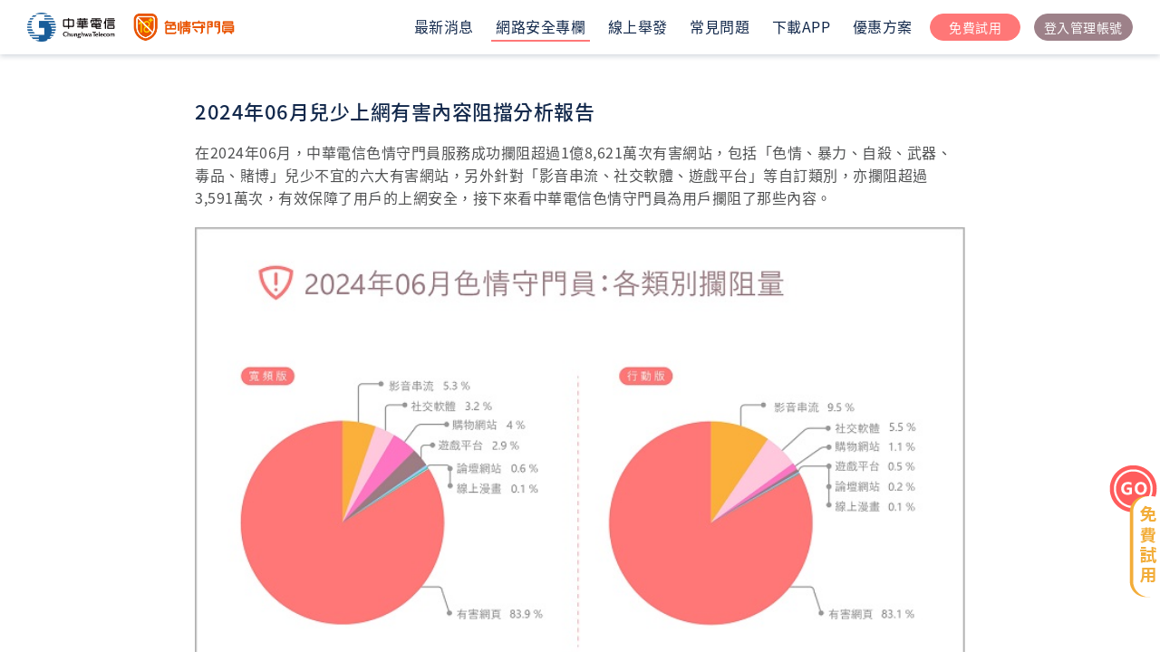

--- FILE ---
content_type: text/html; charset=UTF-8
request_url: https://familycare.hinet.net/knowledge/chapter/22
body_size: 134432
content:
<!DOCTYPE html>
<html lang="zh-Hans-TW">
    <!--v1.3.0-->
    <head>
        <meta charset="UTF-8">
        <meta name="viewport" content="width=device-width, initial-scale=1.0, maximum-scale=1.0, minimum-scale=1.0">
        <meta name="googlebot" content="index, follow" />
        <meta name="google-site-verification" content="PaDxWZaxPlIfxnF6IfCN6vPv_geIhXd2DQ749WLY-Ic" />
        <meta name="keywords" content="色情守門員,中華電信色情守門員,中華電信網路加值服務,網路守門員,HiNet色情守門員,色情守門員行動版,兒童上網,健康上網,中華電信,HiNet,行動,上網資安,色情,有害網站,有害網頁,不良網站,不良網頁,中華資安國際,中華資安,上網防護,安心上網,暴力,自殺,毒品,網路,網路環境,青少年,兒童,家長,保護,網路安全,攔阻網站,上網安全,親子教育,社群媒體,影音串流,購物網站,遊戲平台,網路論壇,線上漫畫,YouTube嚴格篩選,中華網安助手APP,中華網安助手" />

            <meta name="description" content="在2024年06月，中華電信色情守門員服務成功攔阻超過1億8,621萬次有害網站，包括「色情、暴力、自殺、武器、毒品、賭博」兒少不宜的六大有害網站，另外針對「影音串流、社交軟體、遊戲平台」等自訂類別，亦攔阻超過3,591萬次，有效保障了用戶的上網安全，接下來看中華電信色情守門員為用戶攔阻了那些內容。">
    <meta property="og:description" content="在2024年06月，中華電信色情守門員服務成功攔阻超過1億8,621萬次有害網站，包括「色情、暴力、自殺、武器、毒品、賭博」兒少不宜的六大有害網站，另外針對「影音串流、社交軟體、遊戲平台」等自訂類別，亦攔阻超過3,591萬次，有效保障了用戶的上網安全，接下來看中華電信色情守門員為用戶攔阻了那些內容。">
    <meta property="og:title" content="2024年06月兒少上網有害內容阻擋分析報告 | 中華電信色情守門員 " />

        <meta property="og:site_name" content="中華電信色情守門員服務" />
        <meta property="og:url" content="https://familycare.hinet.net/" />
        <meta property="og:image" content="https://familycare.hinet.net/assets/img/index_banner.png"/>
        <meta property="og:type" content="website" />
                <title>2024年06月兒少上網有害內容阻擋分析報告 | 中華電信色情守門員 </title>
                <link rel="preload" as="font" href="https://familycare.hinet.net/font/NotoSansTC-Regular.woff2" type="font/woff2" crossorigin="anonymous">
        <link rel="preload" as="font" href="https://familycare.hinet.net/font/NotoSansTC-Medium.woff2" type="font/woff2" crossorigin="anonymous">
        <link href="https://familycare.hinet.net/css/normalize.css" rel="stylesheet" media="screen">
        <link href="https://familycare.hinet.net/css/notosanstc.css" rel="stylesheet" media="screen">
        <link href="https://familycare.hinet.net/css/splide-default.min.css" rel="stylesheet" media="screen">
        <link href="https://familycare.hinet.net/css/splide-extension-video.min.css" rel="stylesheet" media="screen">
        <link href="https://familycare.hinet.net/css/style.css" rel="stylesheet" media="screen">
        <link rel="icon" href="https://familycare.hinet.net/favicon.png" type="image/x-icon">
        <style id="antiClickjack">
            body {
                display: none !important;
            }
        </style>
        <script type="text/javascript">
            if (self === top) {
                var antiClickjack = document.getElementById("antiClickjack");
                antiClickjack.parentNode.removeChild(antiClickjack);
            } else {
                top.location = self.location;
            }
        </script>
        <script>
            const XSRF_TOKEN = '2dMcakhEEReaAyJ2mVA6saoTFNac8dTvpgQb9LMw';
            const BASE_URL = 'https://familycare.hinet.net/';
        </script>
        <!--[if IE]>
        <script>
            alert("色情守門員不支援 IE 瀏覽器，建議您可以使用Chrome、Edge、FireFox等其他瀏覽器瀏覽本頁面，造成不便，敬請見諒。");
        </script>
        <![endif]-->
        <script>
            var ua =window.navigator.userAgent;
            if((ua.indexOf("Trident/6.0")>-1)|| (ua.indexOf("Trident/5.0")>-1)     ){
                alert("色情守門員不支援 IE 瀏覽器，建議您可以使用Chrome、Edge、FireFox等其他瀏覽器瀏覽本頁面，造成不便，敬請見諒。");
            }
        </script>
        <!-- Google Tag Manager -->
        <script>(function(w,d,s,l,i){w[l]=w[l]||[];w[l].push({'gtm.start':
                    new Date().getTime(),event:'gtm.js'});var f=d.getElementsByTagName(s)[0],
                j=d.createElement(s),dl=l!='dataLayer'?'&l='+l:'';j.async=true;j.src=
                'https://www.googletagmanager.com/gtm.js?id='+i+dl;f.parentNode.insertBefore(j,f);
            })(window,document,'script','dataLayer','GTM-KH695VCM');</script>
        <!-- End Google Tag Manager -->

            </head>
<body>
<!-- Google Tag Manager (noscript) -->
<noscript>
    <iframe src="https://www.googletagmanager.com/ns.html?id=GTM-KH695VCM"
                  height="0" width="0" style="display:none;visibility:hidden"></iframe>
</noscript>
<!-- End Google Tag Manager (noscript) -->
<div class="container knowledge">
    <div class="nav">
        <div class="detail">
            <div class="logos">
                <div class="each cht">
                    <a href="https://www.cht.com.tw/home/consumer" target="_blank">
                        <img src="https://familycare.hinet.net/assets/img/cht_logo.png" alt="中華電信">
                    </a>
                </div>
                <div class="each hinet">
                    <a href="https://familycare.hinet.net">
                        <img src="https://familycare.hinet.net/assets/img/logo.png" alt="色情守門員">
                    </a>
                </div>
            </div>
            <div class="user_menu">
                <div class="icon" onclick="toggle_menu(this)"></div>
                <div class="menu">
                    <a href="https://familycare.hinet.net#news_block">
                        <div class="">
                            <p>最新消息</p>
                        </div>
                    </a>
                    <a href="https://familycare.hinet.net/knowledge">
                        <div class=" active ">
                            <p>網路安全專欄</p>
                        </div>
                    </a>
                    <a href="https://familycare.hinet.net/report">
                        <div class="">
                            <p>線上舉發</p>
                        </div>
                    </a>
                    <a href="https://familycare.hinet.net/faq">
                        <div class="">
                            <p>常見問題</p>
                        </div>
                    </a>
                    <a href="https://hitc.hinet.net/security_assistant/">
                        <div>
                            <p>下載APP</p>
                        </div>
                    </a>
                    <a href="https://familycare.hinet.net/programs">
                        <div class="">
                                <p>優惠方案</p>
                        </div>
                    </a>
                    <a href="https://familycare.hinet.net/programs/trial">
                        <div class="">
                            <div class="button red oval">
                                <p>免費試用</p>
                            </div>
                        </div>
                    </a>
                                            <a href="https://familycare.hinet.net/management/login">
                            <div>
                                <div  class="button brown oval">
                                    <p>登入管理帳號</p>
                                </div>
                            </div>
                        </a>
                    
                </div>
            </div>
        </div>
    </div>
    <div class="post block">
        <div class="detail">

            <h1 class="block_title" name="chapter_title">2024年06月兒少上網有害內容阻擋分析報告</h1><div class="content" name="chapter_summary"><p>在2024年06月，中華電信色情守門員服務成功攔阻超過1億8,621萬次有害網站，包括「色情、暴力、自殺、武器、毒品、賭博」兒少不宜的六大有害網站，另外針對「影音串流、社交軟體、遊戲平台」等自訂類別，亦攔阻超過3,591萬次，有效保障了用戶的上網安全，接下來看中華電信色情守門員為用戶攔阻了那些內容。</p></div><div class='img' name='picture_1'><img name='img_file_1' alt='2024年06月色情守門員：各類別攔阻量' src='[data-uri]'></div><div class='link' name='link_1'><a data-target='#1'>2024年06月色情守門員：各類別攔阻次數</a></div><div class='link' name='link_2'><a data-target='#2'>2024年06月色情守門員：各類別攔阻高峰時段</a></div><div class='link' name='link_3'><a data-target='#3'>2024年06月色情守門員：各類別攔阻前3名內容</a></div><h2 class="title" id="1" name="title_1">2024年06月色情守門員：各類別攔阻次數</h2><div class="content" name="chapter_1"><p>中華電信色情守門員本月協助用戶攔阻超過2億2,212萬次，其中攔阻「色情、暴力、自殺、武器、毒品、賭博」兒少不宜的六大有害網站超過1億8,621萬次；攔阻「影音串流、社交軟體、遊戲平台」等自訂類別超過3,591萬次。</p><p><br></p><p>■	寬頻版：</p><p>以「影音串流」類別的攔阻次數增長幅度最高，達102%，請特別留意！以下為各類別攔阻數量：</p><p>　1.	有害網站：攔阻超過1億7,177萬次，相較上個月「降低」。</p><p>　2.	影音串流：攔阻超過1,074萬次，相較上個月「增加」。</p><p>　3.	社交軟體：攔阻超過660萬次，相較上個月「增加」。</p><p>　4.	購物網站：攔阻超過818萬次，相較上個月「增加」。</p><p>　5.	遊戲平台：攔阻超過597萬次，相較上個月「降低」。</p><p>　6.	論壇網站：攔阻超過129萬次，相較上個月「降低」。</p><p>　7.	線上漫畫：攔阻超過16萬次，相較上個月「增加」。</p><p><br></p><p>■	行動版：</p><p>以「社交軟體」類別的攔阻次數增長幅度最高，達101%，請特別留意！以下為各類別攔阻數量：</p><p>　1.	有害網站：攔阻超過1,443萬次，相較上個月「降低」。</p><p>　2.	影音串流：攔阻超過165萬次，相較上個月「降低」。</p><p>　3.	社交軟體：攔阻超過95萬次，相較上個月「增加」。</p><p>　4.	購物網站：攔阻超過19萬次，相較上個月「增加」。</p><p>　5.	遊戲平台：攔阻超過8萬次，相較上個月「增加」。</p><p>　6.	論壇網站：攔阻超過4萬次，相較上個月「增加」。</p><p>　7.	線上漫畫：攔阻超過0.6萬次，相較上個月「降低」。</p></div><h2 class="title" id="2" name="title_2">2024年06月色情守門員：各類別攔阻高峰時段</h2><div class="content" name="chapter_2"><p>■	寬頻版：</p><p>　1.	有害網站：以20:00～01:00為一天中攔阻量較高的時段，特別是「21:00～00:00」為攔阻最高峰的時段。</p><p>　2.	影音串流：以20:00～21:00及23:00～02:00為一天中攔阻量較高的時段，特別是「00:00～01:00」為攔阻最高峰的時段。</p><p>　3.	社交軟體：以21:00～00:00為一天中攔阻量較高的時段，特別是「22:00～23:00」為攔阻最高峰的時段。</p><p>　4.	購物網站：以10:00～12:00及13:00～17:00為一天中攔阻量較高的時段，特別是「16:00～17:00」為攔阻最高峰的時段。</p><p>　5.	遊戲平台：以09:00～16:00為一天中攔阻量較高的時段，特別是「12:00～14:00及15:00～16:00」為攔阻最高峰的時段。</p><p>　6.	論壇網站：以13:00～16:00為一天中攔阻量較高的時段，特別是「14:00～15:00」為攔阻最高峰的時段。</p><p>　7.	線上漫畫：以「22:00～23:00」為一天中攔阻量較高的時段，也是最高峰的時段。</p><p><br></p><p>■	行動版：</p><p>　1.	有害網站：以17:00～00:00為一天中攔阻量較高的時段，特別是「21:00～00:00」為攔阻最高峰的時段。</p><p>　2.	影音串流：以12:00～13:00及16:00～18:00為一天中攔阻量較高的時段，特別是「16:00～18:00」為攔阻最高峰的時段。</p><p>　3.	社交軟體：以16:00～19:00為一天中攔阻量較高的時段，特別是「16:00～18:00」為攔阻最高峰的時段。</p><p>　4.	購物網站：以12:00～13:00及15:00～20:00為一天中攔阻量較高的時段，特別是「12:00～13:00及17:00～18:00」為攔阻最高峰的時段。</p><p>　5.	遊戲平台：以22:00～00:00為一天中攔阻量較高的時段，特別是「22:00～23:00」為攔阻最高峰的時段。</p><p>　6.	論壇網站：以20:00～00:00為一天中攔阻量較高的時段，特別是「22:00～00:00」為攔阻最高峰的時段。</p><p>　7.	線上漫畫：以「22:00～23:00」為一天中攔阻量較高的時段，也是最高峰的時段。</p></div><h2 class="title" id="3" name="title_3">2024年06月色情守門員：各類別攔阻前3名內容</h2><div class="content" name="chapter_3"><p>■	寬頻版：</p><p>　1.	有害網站：以mmfＯＯＯ1.com、czbＯＯＯs.net、boyＯＯＯtv.com為攔阻前三名內容。（網址經過部分處理）</p><p>　2.	影音串流：以抖音、YouTube、bilibili為攔阻前三名內容。</p><p>　3.	社交軟體：以Instagram、Facebook、skype為攔阻前三名內容。</p><p>　4.	購物網站：以amazon、淘寶、momo購物為攔阻前三名內容。</p><p>　5.	遊戲平台：以steam、Garena、Epic Games為攔阻前三名內容。</p><p>　6.	論壇網站：以mobile01、Dcard、PTT為攔阻前三名內容。</p><p>　7.	線上漫畫：以LINE WEBTOON、嗨皮漫畫、包子漫畫為攔阻前三名內容。</p><p><br></p><p>■	行動版：</p><p>　1.	有害網站：以czbＯＯＯs.ne、jabＯＯＯe.tv、mmfＯＯＯ1.com為攔阻前三名內容。（網址經過部分處理）</p><p>　2.	影音串流：以抖音、YouTube、小紅書為攔阻前三名內容。</p><p>　3.	社交軟體：以Facebook、NAVER、Instagram為攔阻前三名內容。</p><p>　4.	購物網站：以蝦皮、amazon、淘寶為攔阻前三名內容。</p><p>　5.	遊戲平台：以steam、Garena、暴雪為攔阻前三名內容。</p><p>　6.	論壇網站：以Dcard、mobile01、PTT為攔阻前三名內容。</p><p>　7.	線上漫畫：以LINE WEBTOON、包子漫畫、嗨皮漫畫為攔阻前三名內容。</p></div><div class='img' name='picture_2'><img name='img_file_2' alt='2024年06月色情守門員各類別攔阻高峰時段' src='[data-uri]'></div><div class="content" name="chapter_conclusion"><p>中華電信「色情守門員」服務是針對上網行為，提供主動過濾不當網際網路內容的服務。申辦後無須在要控管的裝置上安裝任何軟體，也不需要在家中安裝硬體設備，由線路端直接設定並過濾，孩童無法於裝置端自行解除防護，協助父母保護家中孩童上網瀏覽的內容，避免孩童誤觸情色、暴力、毒品、自殺、武器與賭博等六大類有害網站，同時提供影音、社群、遊戲等類別的網站控管，避免孩童誤觸有害內容的同時，也協助父母防護最在乎的內容！</p><p><br></p><p>最後，可搭配「中華網安助手APP」，讓父母也可遠端設定或即時查看攔阻軌跡，操作便利、彈性，為孩子建立一個乾淨、安全、健康的上網環境。</p><p><br></p></div>

        </div>

        <div class="float_icon">
            <a href="https://familycare.hinet.net/programs/trial" target="_blank">
                <img src="https://familycare.hinet.net/assets/img/free_try.png" alt="免費試用">
            </a>
        </div>
    </div>

    <div id="seo_data">
        <script type="application/ld+json">
            {
              "@context": "https://schema.org",
              "@type": "Article",
              "mainEntityOfPage": {
                "@type": "WebPage",
                "@id": "https://familycare.hinet.net/knowledge/chapter/22"
              },
              "headline": "2024年06月兒少上網有害內容阻擋分析報告",
              "description": "在2024年06月，中華電信色情守門員服務成功攔阻超過1億8,621萬次有害網站，包括「色情、暴力、自殺、武器、毒品、賭博」兒少不宜的六大有害網站，另外針對「影音串流、社交軟體、遊戲平台」等自訂類別，亦攔阻超過3,591萬次，有效保障了用戶的上網安全，接下來看中華電信色情守門員為用戶攔阻了那些內容。",
              "image": "https://familycare.hinet.net/storage/chapters_preview_img_upload/chapters_preview_img_22.jpg",
              "publisher": {
                "@type": "Organization",
                "name": "中華電信色情守門員",
                "logo": {
                  "@type": "ImageObject",
                  "url": "https://familycare.hinet.net/assets/img/logo.png"
                }
              },
              "datePublished": "2024-07-08 00:00:00"
            }
        </script>
        <script type="application/ld+json">
            {
              "@context": "https://schema.org/",
              "@type": "BreadcrumbList",
              "itemListElement": [{
                "@type": "ListItem",
                "position": 1,
                "name": "網路安全專欄",
                "item": "https://familycare.hinet.net/knowledge"
              },{
                "@type": "ListItem",
                "position": 2,
                "name": "2024年06月兒少上網有害內容阻擋分析報告",
                "item": "https://familycare.hinet.net/knowledge/chapter/22"
              }]
            }
</script>
    </div>
<div class="footer block">
                <div class="detail">
                    <div class="link">
                        <div><a href="https://msecurity.hinet.net/msecurity/">消費資安</a></div>
                        <div><a href="https://timecontrol.hinet.net">上網時間管理</a></div>
                        <div><a href="https://keeper.hisecure.hinet.net/">防駭守門員</a></div>
                        <div><a href="https://hisecure.hinet.net/">HiNet防毒防駭</a></div><br>
                        <div><a href="https://www.cht.com.tw/home/consumer/privacy">隱私權保護政策</a></div>
                        <div><a href="https://pdpn.cht.com.tw/index.html">個人資料蒐集告知聲明</a></div>
                        <div><a href="https://www.cht.com.tw/home/consumer/agreement">服務使用條款</a></div>
                        <div><a href="https://www.cht.com.tw/zh-tw/home/cht/service/call-line">聯絡我們</a></div>
                    </div>
                    <div class="copyright">中華電信股份有限公司個人家庭分公司(統一編號：96979949) &copy; 2025</div>
                </div>
            </div>
        </div>
    </body>
    <footer>
        <script src="https://familycare.hinet.net/js/jquery.min.js"></script>
        <script src="https://familycare.hinet.net/js/polyfill.min.js"></script>


            <script>
        $(function(){
            $('div.link a').on('click', function () {
                scrollToPosition($(this).data('target'), true);
            });
        });
        function scrollToPosition(targetName, needAnim) {
            var duration = 800;
            if(!needAnim) duration = 0;
            $('html,body').animate(
                {
                    scrollTop: $(targetName).offset().top - $('div.nav').height() - 20
                },
                duration
            );
        }
    </script>
        <script>
            function toggle_menu(t) {
                $(t).toggleClass('checked');
            }
        </script>
    </footer>
</html>


--- FILE ---
content_type: text/css
request_url: https://familycare.hinet.net/css/notosanstc.css
body_size: -162
content:
@font-face{font-family:'Noto Sans TC';font-style:normal;font-weight:300;src:url(../font/NotoSansTC-Light.woff2) format('woff2');font-display: swap;}
@font-face{font-family:'Noto Sans TC';font-style:normal;font-weight:400;src:url(../font/NotoSansTC-Regular.woff2) format('woff2');font-display: swap;}
@font-face{font-family:'Noto Sans TC';font-style:normal;font-weight:500;src:url(../font/NotoSansTC-Medium.woff2) format('woff2');font-display: swap;}


--- FILE ---
content_type: text/css
request_url: https://familycare.hinet.net/css/style.css
body_size: 9280
content:
@charset "UTF-8";*{margin:0;padding:0;line-height:1.2;position:relative;cursor:default;vertical-align:top;letter-spacing:.5px;box-sizing:border-box;-webkit-box-sizing:border-box;-moz-box-sizing:border-box}input,select,textarea{outline:0;border:1px solid #12284b;-webkit-appearance:none;-moz-appearance:none;appearance:none}textarea{resize:none}html{font-size:16px}@media all and (max-width:1200px){html{font-size:14px}}body{min-height:100vh;width:100%;font-family:"Noto Sans TC","Microsoft JhengHei",PingFang,sans-serif}body::-webkit-scrollbar{display:none}a{text-decoration:none;cursor:pointer;color:#12284b;outline:0}a *{cursor:pointer}li{list-style-type:none}input[type=number]{-moz-appearance:textfield}input[type=number]::-webkit-outer-spin-button{-webkit-appearance:none}input[type=number]::-webkit-inner-spin-button{-webkit-appearance:none}h1,h2,h3,h4,h5,h6{margin:0}input[type=checkbox]{display:inline-block;width:16px;height:16px;background-color:#fff;border:1px solid #ccc;border-radius:3px;cursor:pointer;appearance:none}input[type=checkbox]:checked{background-color:#ff5c5c;border-color:#ff5c5c;font-size:10px;text-align:center;line-height:10px}.win{position:fixed;top:0;bottom:0;left:0;right:0;z-index:100;display:none;background:rgba(0,0,0,.6);cursor:pointer;height:100vh;width:100%;padding:0 10px}.win .dialog{position:relative;margin:0 auto;z-index:10;height:auto;max-height:calc(100vh - 30px);width:100%;max-width:850px;border-radius:2px;cursor:pointer;top:50%;-moz-transform:translateY(-50%);-o-transform:translateY(-50%);-ms-transform:translateY(-50%);-webkit-transform:translateY(-50%);transform:translateY(-50%);overflow-y:auto}.win .dialog .content{background:#fff;text-align:center;padding:40px 60px}.win .dialog .content .cross{position:absolute;display:block;height:30px;width:30px;background:url(../assets/img/cross.svg) no-repeat center;background-size:12px;right:10px;top:10px;cursor:pointer}.win .dialog .content .win_header{margin-bottom:10px;text-align:left}.win .dialog .content .win_header p{color:#12284b;font-size:1.25rem;font-weight:500;line-height:40px}.win .dialog .content .win_body .time{color:#f77;font-size:1rem;font-weight:400;line-height:30px}.win .dialog .content .win_body p{text-align:left;margin-bottom:5px;color:#12284b;font-size:1rem;font-weight:400;line-height:30px}.win .dialog .content .win_body p.note{color:#f77;font-size:.875rem;font-weight:400;line-height:25px}.win .dialog .content .win_body p a{color:#f77;font-size:1rem;font-weight:400;line-height:30px;word-break:break-all}.win .dialog .content .win_body ol{padding-left:1.5rem}.win .dialog .content .win_body ol li{list-style-type:decimal;text-align:left;color:#12284b;font-size:1rem;font-weight:400;line-height:30px}.win .dialog .content .win_body ol li a{color:#f77;font-size:1rem;font-weight:400;line-height:30px}.win .dialog .content .win_body ul{padding-left:1.5rem}.win .dialog .content .win_body ul li{list-style-type:disc;text-align:left;color:#12284b;font-size:1rem;font-weight:400;line-height:30px}.win .dialog .content .win_body ul li a{color:#f77;font-size:1rem;font-weight:400;line-height:30px}.win .dialog .content .win_footer{margin-top:15px}.win .dialog .content .win_footer .buttons input{border-radius:2px;height:30px;width:auto;min-width:100px;padding:0 20px;text-align:center}.win .dialog .content .win_footer .buttons .confirm{background:#f77;border:1px solid #f77;color:#fff;font-size:.875rem;font-weight:400;line-height:28px;cursor:pointer}.win .dialog .content .win_footer .buttons .confirm:hover{background:#f44;border:1px solid #f44}.win .dialog .content .win_footer .buttons .confirm:disabled{background-color:#ccc;cursor:not-allowed;opacity:.5}.win .dialog .content .win_footer .buttons .cancel{background:#f0f5f7;border:1px solid #bfc4ce;color:#8892a4;font-size:.875rem;font-weight:400;line-height:28px;cursor:pointer}.win .dialog .content .win_footer .buttons .cancel:hover{background:#8892a4;color:#fff;border:1px solid #bfc4ce}@media all and (max-width:600px){.win .dialog .content{padding:40px}}@media all and (max-width:400px){.win .dialog .content{padding:40px 20px}.win .dialog .content .win_header p{line-height:35px}}.win.rent .win_header{margin-bottom:0!important}.win.rent .win_header p{text-align:center;margin:0}.win.rent .win_body{padding:0 10px;margin-top:0!important;height:calc(100% - 235px);max-height:350px}.win.rent .win_body #eula_title{display:block;text-align:center;margin-bottom:30px;color:#12284b;font-size:1.125rem;font-weight:500;line-height:25px}.win.rent .win_body #eula_file{color:#ff5c5c}.container.index>div .block_title{margin-bottom:40px}.container.index .banner{background:#fff}.container.index .banner:after{content:"";position:absolute;top:0;left:0;height:0;width:0;border-style:solid;border-color:#ffcad4 transparent transparent transparent;border-width:300px calc(-541.6666666667px + 50vw) 0 0}.container.index .banner:before{content:"";position:absolute;top:0;right:0;height:0;width:0;border-style:solid;border-width:200px 0 0 calc(541.6666666667px + 50vw);border-color:#f4acb7 transparent transparent transparent}.container.index .banner .detail{height:100%;max-width:1270px;padding:30px 80px;padding-top:50px;z-index:10}.container.index .banner .detail .info{display:inline-block;width:calc(100% - 306px);top:50%;-moz-transform:translateY(-50%);-o-transform:translateY(-50%);-ms-transform:translateY(-50%);-webkit-transform:translateY(-50%);transform:translateY(-50%)}.container.index .banner .detail .info .title{color:#12284b;font-weight:400;font-size:1.75rem;margin-bottom:10px;line-height:24px}.container.index .banner .detail .info .title sup{top:-.75em;font-size:50%}.container.index .banner .detail .info .sub_title{font-size:1rem;margin-bottom:30px;line-height:24px;color:#12284b;font-weight:400}.container.index .banner .detail .info .buttons .button{display:inline-block;margin-right:20px}.container.index .banner .detail .info .buttons .button:last-child{margin-right:0}.container.index .banner .detail .img{height:100%;width:300px;display:inline-block;text-align:center;top:50%;-moz-transform:translateY(-50%);-o-transform:translateY(-50%);-ms-transform:translateY(-50%);-webkit-transform:translateY(-50%);transform:translateY(-50%)}.container.index .banner .detail .img img{max-height:100%;max-width:100%;top:50%;-moz-transform:translateY(-50%);-o-transform:translateY(-50%);-ms-transform:translateY(-50%);-webkit-transform:translateY(-50%);transform:translateY(-50%)}.container.index .feature{background:#fff}.container.index .feature .detail{padding:60px 20px;text-align:center}.container.index .feature .detail .each{display:inline-block;flex-direction:row;width:calc(50% - 30px);margin-right:50px;max-width:400px;margin-bottom:30px;padding:5px 0}.container.index .feature .detail .each:not(:first-of-type):nth-child(2n){margin-right:0}.container.index .feature .detail .each:last-child,.container.index .feature .detail .each:nth-last-child(2){margin-bottom:0}.container.index .feature .detail .each>div{display:inline-block}.container.index .feature .detail .each .img_area{width:80px;height:80px;margin-right:5px;padding:10px 0;align-items:center}.container.index .feature .detail .each .img_area img{max-width:100%;max-height:100%}.container.index .feature .detail .each .text_area{width:calc(100% - 110px);text-align:left}.container.index .feature .detail .each .text_area .title{color:#12284b;font-size:1.125rem;font-weight:400;line-height:25px;margin-bottom:5px}.container.index .feature .detail .each .text_area .content{color:#8892a4;font-size:1rem;font-weight:400;line-height:25px}.container.index .meta_info{background:#f5f5f5}.container.index .meta_info .detail{padding-top:50px;padding-bottom:10px;text-align:center;padding-left:20px;padding-right:20px}.container.index .meta_info .detail .each{display:inline-block;width:calc(50% - 30px);margin-bottom:35px}.container.index .meta_info .detail .each>div{display:inline-block;vertical-align:middle}.container.index .meta_info .detail .each .text_area .title{color:#12284b;font-size:1.125rem;font-weight:400;line-height:25px;margin-bottom:5px;text-align:center}.container.index .meta_info .detail .each .text_area .content{height:50px;display:inline}.container.index .meta_info .detail .each .text_area .content .count{margin:0 auto;text-align:center;color:#f77;font-size:3.375rem;font-weight:400;line-height:25px}.container.index .meta_info .detail .each .text_area .content .plus{margin:0 auto;vertical-align:0;color:#f77;font-size:2.25rem;font-weight:400;line-height:25px}.container.index .meta_info .detail .description{color:#8892a4;font-size:14px;text-align:right;padding-right:5%;vertical-align:baseline}.container.index .suitable{background:#f5f5f5}.container.index .suitable .detail{padding:50px 20px;text-align:center}.container.index .suitable .detail .each{display:inline-block;max-width:850px;margin-bottom:30px;padding:5px 0;width:100%}.container.index .suitable .detail .each:last-child{margin-bottom:0}.container.index .suitable .detail .each>div{display:inline-block;vertical-align:middle}.container.index .suitable .detail .each .img_area{width:80px;height:80px;margin-right:5px;padding:10px 0}.container.index .suitable .detail .each .img_area img{max-width:100%;max-height:100%;top:50%;-moz-transform:translateY(-50%);-o-transform:translateY(-50%);-ms-transform:translateY(-50%);-webkit-transform:translateY(-50%);transform:translateY(-50%)}.container.index .suitable .detail .each .text_area{width:calc(100% - 110px);text-align:left}.container.index .suitable .detail .each .text_area .title{margin-bottom:5px;color:#12284b;font-size:1.125rem;font-weight:400;line-height:25px}.container.index .suitable .detail .each .text_area .content{color:#8892a4;font-size:1rem;font-weight:400;line-height:25px}.container.index .suitable .detail .each .text_area .content>a{color:#f77;font-size:1rem;font-weight:400;line-height:25px}.container.index .protect{background:#fff}.container.index .protect .detail{padding:60px 20px;text-align:center}.container.index .protect .detail .each{display:inline-block;max-width:850px;padding:5px 0;width:100%}.container.index .protect .detail .each .content{color:#8892a4;font-size:1rem;font-weight:400;line-height:25px;text-align:left}.container.index .protect .detail .each .img_area{padding:10px 0}.container.index .protect .detail .each .img_area img{max-width:100%;max-height:100%}.container.index .expert{background:#f5f5f5}.container.index .expert .detail{padding:60px 20px;text-align:center}.container.index .expert .detail .each{display:inline-block;max-width:850px;padding:5px 0;width:100%}.container.index .expert .detail .each .content{color:#8892a4;font-size:1rem;font-weight:400;line-height:25px;text-align:left}.container.index .expert .detail .each .content a{line-height:25px;color:#f77}.container.index .programs{background:#fff}.container.index .programs .detail{padding:60px 20px}@media all and (max-width:1000px){.container.index .programs .detail .plan .panel_content .tab_pane{max-width:calc(100% - 64px);margin:0 auto}}.container.index .videos{background:#f5f5f5}.container.index .videos .detail{padding:70px 20px;padding-bottom:100px}.container.index .videos .detail .video_area{max-width:850px;margin:0 auto}.container.index .videos .detail .video{margin:0 auto;text-align:center}@media all and (max-width:1000px){.container.index .videos .detail .video{max-width:calc(100% - 64px)}}.container.index .news{background:#fff}.container.index .news .detail{padding:70px 20px;padding-bottom:60px}.container.index .news .detail .table{max-width:850px;margin:0 auto}.container.index .news .detail .table .row{border-bottom:1px solid #bfc4ce;padding:6px 5px;cursor:pointer}.container.index .news .detail .table .row:nth-last-child(2){border-bottom:0}.container.index .news .detail .table .row .col{display:inline-block;line-height:25px;font-size:1rem;font-weight:400;padding:0 5px;text-align:center;cursor:pointer;vertical-align:top}.container.index .news .detail .table .row .col.type{color:#f77;width:76px}.container.index .news .detail .table .row .col.date{color:#8892a4;width:100px}.container.index .news .detail .table .row .col.content{color:#12284b;width:calc(100% - 185px);text-align:left;letter-spacing:1px}.container.index .news .detail .table .row .col.content>p{letter-spacing:1px;font-size:1rem}.container.index .news .detail .table .row .col.content>p>a{letter-spacing:1px;font-size:1rem}.container.index .news .detail .table .row .col.content>a{line-height:25px}.container.index .news .detail .table .row:hover{background:#fff}.container.index .news .detail .table .no_result{color:#12284b;font-size:1rem;font-weight:400;line-height:100px;text-align:center;border-top:2px solid #8892a4;border-bottom:2px solid #8892a4}.container.index .news .detail .table .pagination{text-align:center;margin-top:20px}.container.index .news .detail .table .pagination li{height:26px;min-width:26px;display:inline-block;cursor:pointer;background-repeat:no-repeat;background-position:center}.container.index .news .detail .table .pagination li:not(:last-of-type){margin-right:8px}.container.index .news .detail .table .pagination li a{color:#12284b;font-size:.875rem;font-weight:400;line-height:26px;display:block}.container.index .news .detail .table .pagination li.now{border-bottom:1px solid #f77}.container.index .news .detail .table .pagination li.now a{color:#f77}.container.index .news .detail .table .pagination li:hover:not(.disabled) a{color:#f77}.container.index .news .detail .table .pagination li.disabled{cursor:not-allowed}.container.index .news .detail .table .pagination li.first .img{width:26px;height:26px;background:url(../assets/img/page_first.svg) right center no-repeat;background-size:10px}.container.index .news .detail .table .pagination li.first.disabled .img{cursor:not-allowed;background:url(../assets/img/page_first_d.svg) right center no-repeat;background-size:10px}.container.index .news .detail .table .pagination li.first:hover:not(.disabled) .img{background:url(../assets/img/page_first_w.svg) right center no-repeat;background-size:10px}.container.index .news .detail .table .pagination li.pre .img{width:26px;height:26px;background:url(../assets/img/page_pre.svg) center no-repeat;background-size:10px}.container.index .news .detail .table .pagination li.pre.disabled .img{cursor:not-allowed;background:url(../assets/img/page_pre_d.svg) center no-repeat;background-size:10px}.container.index .news .detail .table .pagination li.pre:hover:not(.disabled) .img{background:url(../assets/img/page_pre_w.svg) center no-repeat;background-size:10px}.container.index .news .detail .table .pagination li.next .img{width:26px;height:26px;background:url(../assets/img/page_next.svg) center no-repeat;background-size:10px}.container.index .news .detail .table .pagination li.next.disabled .img{cursor:not-allowed;background:url(../assets/img/page_next_d.svg) center no-repeat;background-size:10px}.container.index .news .detail .table .pagination li.next:hover:not(.disabled) .img{background:url(../assets/img/page_next_w.svg) center no-repeat;background-size:10px}.container.index .news .detail .table .pagination li.last .img{width:26px;height:26px;background:url(../assets/img/page_last.svg) left center no-repeat;background-size:10px}.container.index .news .detail .table .pagination li.last.disabled .img{cursor:not-allowed;background:url(../assets/img/page_last_d.svg) left center no-repeat;background-size:10px}.container.index .news .detail .table .pagination li.last:hover:not(.disabled) .img{background:url(../assets/img/page_last_w.svg) left center no-repeat;background-size:10px}.container.index .ad_area{display:none}.container.index .ad_area .detail{padding:15px 0}.container.index .ad_area .detail .img{height:90px;width:768px;background:#f0f5f7;margin:0 auto}.container.index~#kumawin .dialog{max-width:700px}@media all and (max-width:1500px){.container.index .banner:after{content:"";border-width:300px 13.8888888889vw 0 0}.container.index .banner:before{content:"";border-width:200px 0 0 86.1111111111vw}.container.index .banner .detail{padding:30px 120px;padding-top:50px}}@media all and (max-width:1400px){.container.index .banner .detail{padding:30px 170px;padding-top:50px}}@media all and (max-width:1200px){.container.index .banner .detail .info{width:calc(100% - 255px)}.container.index .banner .detail .img{width:250px}.container.index .banner .detail .iframe{width:250px}}@media all and (max-width:1024px){.container.index .banner:after{content:"";border-width:300px 20.8333333333vw 0 0}.container.index .banner:before{content:"";border-width:200px 0 0 79.1666666667vw}}@media all and (max-width:850px){.container.index .banner .detail{padding:30px 130px;padding-top:70px}.container.index .banner .detail .img{display:none}.container.index .banner .detail .info{display:block;width:70%}.container.index .feature .detail .each:not(:first-of-type):nth-child(2n){margin-right:auto}}@media all and (max-width:800px){.container.index .banner .detail{padding:30px 170px;padding-top:70px}.container.index .banner:after{content:"";border-width:300px 26.3888888889vw 0 0}.container.index .banner:before{content:"";border-width:200px 0 0 73.6111111111vw}.container.index .meta_info .detail .each{display:inline-block;width:calc(50% - 80px)}.container.index .meta_info .detail .each .text_area .content{text-align:center;font-size:2.25rem;width:100%}.container.index .meta_info .detail .each .text_area .content .count{font-size:2.25rem;margin-right:0}.container.index .meta_info .detail .each .text_area .content .plus{font-size:1.5rem;vertical-align:5px;margin-left:-10px}}@media all and (max-width:700px){.container.index .banner .detail{padding:30px 130px;padding-top:70px}.container.index .banner .detail .info{width:100%}.container.index .banner:after{content:"";border-width:240px 26.3888888889vw 0 0}.container.index .banner:before{content:"";border-width:160px 0 0 73.6111111111vw}.container.index .feature .detail .each .img_area{display:block;margin:0 auto}.container.index .feature .detail .each .text_area{display:block;width:100%}.container.index .feature .detail .each .text_area .title{text-align:center}.container.index .meta_info .detail{display:block;padding-top:45px;margin:0 auto}.container.index .meta_info .detail .each{display:block;width:100%;margin-bottom:45px}.container.index .meta_info .detail .each .text_area .title{text-align:center}.container.index .meta_info .detail .each .text_area .content{text-align:center;width:100%}.container.index .meta_info .detail .each .text_area .content .count{font-size:2.125rem;margin-right:0}.container.index .meta_info .detail .each .text_area .content .plus{font-size:1.5rem;vertical-align:5px;margin-left:-8px}.container.index .meta_info .detail .each .text_area #meta_info_count_2{text-align:center}.container.index .meta_info .detail .description{font-size:1rem;margin-top:30px}}@media all and (max-width:600px){.container.index .banner .detail{padding:30px 130px;padding-top:70px}.container.index .banner:after{content:"";border-width:240px 26.3888888889vw 0 0}.container.index .banner:before{content:"";border-width:160px 0 0 73.6111111111vw}}@media all and (max-width:500px){.container.index .banner .detail{padding:30px 60px;padding-top:70px}.container.index .banner:after{content:"";border-width:120px 26.3888888889vw 0 0}.container.index .banner:before{content:"";border-width:80px 0 0 73.6111111111vw}.container.index .feature .detail .each{display:block;margin:0 auto;width:100%;max-width:240px}.container.index .feature .detail .each:nth-child(2n){margin-right:auto}.container.index .feature .detail .each:empty{display:none}.container.index .news .detail .table{max-width:370px}.container.index .news .detail .table .row .col{display:block}.container.index .news .detail .table .row .col.type{text-align:left}.container.index .news .detail .table .row .col.date{text-align:left}.container.index .news .detail .table .row .col.content{width:100%}}@media all and (max-width:400px){.container.index .banner .detail{padding:30px 35px;padding-top:80px}}.container .nav{position:fixed;top:0;left:0;right:0;height:60px;box-shadow:0 2px 6px 0 rgba(18,40,75,.2);z-index:100;background:#fff}.container .nav .detail{padding:0 20px}.container .nav .detail>div{display:inline-block;height:60px}.container .nav .detail .logos{width:250px}.container .nav .detail .logos .each{display:inline-block;height:60px}.container .nav .detail .logos .each.cht{padding:14px 5px;margin-right:5px}.container .nav .detail .logos .each.hinet{padding:13px 5px}.container .nav .detail .logos .each img{max-width:100%;max-height:100%}.container .nav .detail .user_menu{width:calc(100% - 255px);text-align:right}.container .nav .detail .user_menu .icon{display:none;height:60px;width:60px;background:url(../assets/img/bar.svg) center no-repeat;background-size:30px;margin-right:0;margin-left:auto;box-sizing:border-box;-webkit-box-sizing:border-box;-moz-box-sizing:border-box}.container .nav .detail .user_menu .menu{margin-right:0;margin-left:auto}.container .nav .detail .user_menu .menu a{display:inline-block}.container .nav .detail .user_menu .menu a>div{height:60px;text-align:center;padding:0 5px}.container .nav .detail .user_menu .menu a>div>p{top:50%;-moz-transform:translateY(-50%);-o-transform:translateY(-50%);-ms-transform:translateY(-50%);-webkit-transform:translateY(-50%);transform:translateY(-50%);padding:5px;border-bottom:2px solid transparent;color:#12284b;font-size:1rem;font-weight:400;line-height:20px}.container .nav .detail .user_menu .menu a>div .button{top:50%;-moz-transform:translateY(-50%);-o-transform:translateY(-50%);-ms-transform:translateY(-50%);-webkit-transform:translateY(-50%);transform:translateY(-50%)}.container .nav .detail .user_menu .menu a>div:hover>p{border-bottom:2px solid #f77}.container .nav .detail .user_menu .menu a>div.active>p{border-bottom:2px solid #f77}.container .nav .detail .user_menu .menu a>div.active .button.red{background:#ff5c5c;border:1px solid #ff5c5c}.container .nav .detail .user_menu .menu .dropdown{display:inline-block;cursor:pointer;color:#12284b;outline:0;background-color:transparent;height:60px;text-align:center;padding:0 5px}.container .nav .detail .user_menu .menu .dropdown>p{top:50%;-moz-transform:translateY(-50%);-o-transform:translateY(-50%);-ms-transform:translateY(-50%);-webkit-transform:translateY(-50%);transform:translateY(-50%);padding:5px;color:#12284b;font-size:1rem;font-weight:400;line-height:20px;cursor:pointer;border-bottom:2px solid transparent}.container .nav .detail .user_menu .menu .dropdown:hover>.dropdown-content{display:block}.container .nav .detail .user_menu .menu .dropdown>.dropdown-content{display:none;position:absolute;background-color:#f5f5f5;box-shadow:0 8px 16px 0 rgba(0,0,0,.2);text-align:center;top:80%}.container .nav .detail .user_menu .menu .dropdown>.dropdown-content>a{height:30px;margin:8px 12px;padding:5px 0;text-decoration:none;display:block;border-bottom:2px solid transparent}.container .nav .detail .user_menu .menu .dropdown>.dropdown-content>a:hover{border-bottom:2px solid #f77}@media all and (max-width:1050px){.container .nav .detail{padding:0 20px}.container .nav .detail .logos{width:225px}.container .nav .detail .logos .each.cht{padding:17px 5px}.container .nav .detail .logos .each.hinet{padding:16px 5px}.container .nav .detail .user_menu{width:calc(100% - 230px)}.container .nav .detail .user_menu .icon{display:block}.container .nav .detail .user_menu .icon.checked+.menu{display:block}.container .nav .detail .user_menu .menu{position:fixed;width:100%;max-width:400px;background:#fff;display:none;box-shadow:0 2px 6px 0 rgba(18,40,75,.2);border:1px solid rgba(191,196,206,.5);right:0}.container .nav .detail .user_menu .menu a{display:block}.container .nav .detail .user_menu .menu a>div{padding:0;height:50px}.container .nav .detail .user_menu .menu a>div>p{line-height:38px;border-color:rgba(191,196,206,.5)}.container .nav .detail .user_menu .menu a>div .button{margin:0 auto}.container .nav .detail .user_menu .menu a>div:hover>p{background:rgba(191,196,206,.5);border-color:rgba(191,196,206,.5)}.container .nav .detail .user_menu .menu a>div.active>p{background:rgba(191,196,206,.5);border-color:rgba(191,196,206,.5)}.container .nav .detail .user_menu .menu .dropdown{display:block;padding:0;height:50px}.container .nav .detail .user_menu .menu .dropdown>p{line-height:38px;border-color:rgba(191,196,206,.5)}.container .nav .detail .user_menu .menu .dropdown>.dropdown-content{padding:0;height:50px;position:relative;top:auto}.container .nav .detail .user_menu .menu .dropdown>.dropdown-content>a{position:relative}}.container .logo{margin:0 auto;margin-bottom:5px;height:40px;width:150px;background:url(../assets/img/hinet_logo.png) no-repeat center;background-size:contain}.container .footer{background:linear-gradient(to bottom,#f4acb7 0,#f77 90%)}.container .footer .detail{padding:30px}.container .footer .detail .link{text-align:center;margin:0 auto;margin-bottom:15px;max-width:500px}.container .footer .detail .link>div{margin-bottom:5px;display:inline-block;border-right:1px solid #fff;padding:0 8px}.container .footer .detail .link>div a{color:#fff;font-size:.875rem;font-weight:400;line-height:20px}.container .footer .detail .link>div:hover a{color:#fff}.container .footer .detail .link>div:last-child{border-right:0}.container .footer .detail .link>div:nth-child(4){border-right:0}.container .footer .detail .copyright{color:#fff;font-size:.875rem;font-weight:400;line-height:20px;text-align:center}@media all and (max-width:500px){.container .footer .detail .link{max-width:400px}.container .footer .detail .link>div:nth-child(3){border-right:1px solid #fff}.container .footer .detail .link>div:nth-child(4){border-right:0}.container .footer .detail .link>div:nth-child(8){border-right:0}}@media all and (max-width:410px){.container .footer .detail .link{max-width:260px}.container .footer .detail .link>div{padding:0 6px}.container .footer .detail .link>div:nth-child(2){border-right:1px solid #fff}.container .footer .detail .link>div:nth-child(3){border-right:0}.container .footer .detail .link>div:nth-child(4){border-right:0}.container .footer .detail .link>div:nth-child(5){border-right:1px solid #fff}.container .footer .detail .link>div:nth-child(6){border-right:1px solid #fff}.container .footer .detail .link>div:nth-child(7){border-right:0}.container .footer .detail .link>div:nth-child(8){border-right:1px solid #fff}}@media all and (max-width:350px){.container .footer .detail .link{max-width:260px}.container .footer .detail .link>div{padding:0 6px}.container .footer .detail .link>div:nth-child(2){border-right:1px solid #fff}.container .footer .detail .link>div:nth-child(3){border-right:0}.container .footer .detail .link>div:nth-child(4){border-right:0}.container .footer .detail .link>div:nth-child(5){border-right:1px solid #fff}.container .footer .detail .link>div:nth-child(6){border-right:1px solid #fff}.container .footer .detail .link>div:nth-child(7){border-right:0}.container .footer .detail .link>div:nth-child(8){border-right:1px solid #fff}}.container.cybersecurity .knowledge{background:#fff;min-height:calc(100vh - 205px)}.container.cybersecurity .knowledge .detail{padding:70px 20px;text-align:center;max-width:950px}.container.cybersecurity .knowledge .detail .knowledge_list .no_result{width:100%;padding:40px 0}.container.cybersecurity .knowledge .detail .filter ul li{display:inline-block}.container.cybersecurity .knowledge .detail .knowledge_list{display:flex;flex-wrap:wrap;-webkit-flex-wrap:wrap}.container.cybersecurity .knowledge .detail .knowledge_list .info{width:100%;padding:40px 0}.container.knowledge .post{padding:50px 20px;text-align:center}.container.knowledge .post .detail{max-width:850px}.container.knowledge .post .detail .block_title{text-align:left}.container.knowledge .post .detail .title{text-align:left;color:#213865;font-weight:500;margin:40px 0 20px}.container.knowledge .post .detail .link{text-align:left}.container.knowledge .post .detail .link a{color:#f77;text-decoration:underline;line-height:25px;vertical-align:middle}.container.knowledge .post .detail .link a::before{content:url(../assets/img/link_icon.png);line-height:25px;padding-right:5px}.container.knowledge .post .detail .content{color:#4f5051;font-size:1rem;font-weight:400;line-height:25px;text-align:left;margin:20px 0}.container.knowledge .post .detail .content a{line-height:25px;color:#f77;text-decoration:underline;font-weight:500}.container.knowledge .post .detail .content>p{color:#4f5051;font-size:1rem;font-weight:400;line-height:25px;text-align:left;word-wrap:break-word}.container.knowledge .post .detail .content>p>a{line-height:25px;color:#f77;text-decoration:underline;font-weight:500}.container.knowledge .post .detail .img img{max-width:100%;width:100%;margin-bottom:20px}.container.knowledge .post .float_icon{z-index:10;position:fixed;right:0;bottom:50px}.container.knowledge .post .float_icon a img{width:100%;height:auto;max-width:100%}.container.cybersecurity .knowledge .detail .filter ul{display:flex;flex-wrap:wrap;-webkit-flex-wrap:wrap;justify-content:space-evenly;width:100%}.container.cybersecurity .knowledge .detail .filter .item{color:#fff;font-size:1.125rem;font-weight:400;line-height:30px;display:inline-block;background:#9d8189;border-radius:25px;width:170px;min-height:30px;cursor:pointer;margin:10px}.container.cybersecurity .knowledge .detail .filter .item.current{display:none}.container.cybersecurity .knowledge .detail .filter .item.active,.container.cybersecurity .knowledge .detail .filter .item.current{background:#f77}.container.cybersecurity .knowledge .detail .each{display:inline-block;max-width:300px;width:100%;margin-top:30px;padding:0 20px}.container.cybersecurity .knowledge .detail .each .item{background:#eff4f6;text-align:center}.container.cybersecurity .knowledge .detail .each .item .img_area img{width:260px;height:205px}.container.cybersecurity .knowledge .detail .each .item .text_area{padding:15px}.container.cybersecurity .knowledge .detail .each .item .text_area .title{color:#213865;font-size:1.125rem;font-weight:400;line-height:25px;margin-bottom:5px;text-align:left;overflow:hidden;display:-webkit-box;text-overflow:ellipsis;-webkit-line-clamp:2;-webkit-box-orient:vertical;white-space:normal}.container.cybersecurity .knowledge .detail .each .item .text_area .content{color:#4f5051;font-size:1rem;font-weight:400;line-height:25px;text-align:left;overflow:hidden;display:-webkit-box;text-overflow:ellipsis;-webkit-line-clamp:4;-webkit-box-orient:vertical;white-space:normal}.container.cybersecurity .knowledge .detail .each .item .btn_area .btn{background:#f77;color:#fff;font-size:1.125rem;font-weight:400;line-height:30px;margin:0 15px 15px;display:inline-block;border-radius:25px;min-width:115px;min-height:30px;cursor:pointer}.container.cybersecurity .knowledge .detail .pagination{text-align:center;margin-top:20px;width:100%}.container.cybersecurity .knowledge .detail .pagination li{height:26px;min-width:26px;display:inline-block;cursor:pointer;background-repeat:no-repeat;background-position:center}.container.cybersecurity .knowledge .detail .pagination li:not(:last-of-type){margin-right:8px}.container.cybersecurity .knowledge .detail .pagination li a{color:#12284b;font-size:.875rem;font-weight:400;line-height:26px;display:block}.container.cybersecurity .knowledge .detail .pagination li.now{border-bottom:1px solid #f77}.container.cybersecurity .knowledge .detail .pagination li.now a{color:#f77}.container.cybersecurity .knowledge .detail .pagination li:hover:not(.disabled) a{color:#f77}.container.cybersecurity .knowledge .detail .pagination li.disabled{cursor:not-allowed}.container.cybersecurity .knowledge .detail .pagination li.first .img{width:26px;height:26px;background:url(../assets/img/page_first.svg) right center no-repeat;background-size:10px}.container.cybersecurity .knowledge .detail .pagination li.first.disabled .img{cursor:not-allowed;background:url(../assets/img/page_first_d.svg) right center no-repeat;background-size:10px}.container.cybersecurity .knowledge .detail .pagination li.first:hover:not(.disabled) .img{background:url(../assets/img/page_first_w.svg) right center no-repeat;background-size:10px}.container.cybersecurity .knowledge .detail .pagination li.pre .img{width:26px;height:26px;background:url(../assets/img/page_pre.svg) center no-repeat;background-size:10px}.container.cybersecurity .knowledge .detail .pagination li.pre.disabled .img{cursor:not-allowed;background:url(../assets/img/page_pre_d.svg) center no-repeat;background-size:10px}.container.cybersecurity .knowledge .detail .pagination li.pre:hover:not(.disabled) .img{background:url(../assets/img/page_pre_w.svg) center no-repeat;background-size:10px}.container.cybersecurity .knowledge .detail .pagination li.next .img{width:26px;height:26px;background:url(../assets/img/page_next.svg) center no-repeat;background-size:10px}.container.cybersecurity .knowledge .detail .pagination li.next.disabled .img{cursor:not-allowed;background:url(../assets/img/page_next_d.svg) center no-repeat;background-size:10px}.container.cybersecurity .knowledge .detail .pagination li.next:hover:not(.disabled) .img{background:url(../assets/img/page_next_w.svg) center no-repeat;background-size:10px}.container.cybersecurity .knowledge .detail .pagination li.last .img{width:26px;height:26px;background:url(../assets/img/page_last.svg) left center no-repeat;background-size:10px}.container.cybersecurity .knowledge .detail .pagination li.last.disabled .img{cursor:not-allowed;background:url(../assets/img/page_last_d.svg) left center no-repeat;background-size:10px}.container.cybersecurity .knowledge .detail .pagination li.last:hover:not(.disabled) .img{background:url(../assets/img/page_last_w.svg) left center no-repeat;background-size:10px}@media all and (max-width:800px){.container.cybersecurity .knowledge .detail .knowledge_list{justify-content:center}.container.cybersecurity .knowledge .detail .filter .item{margin:0}.container.cybersecurity .knowledge .detail .filter .item.current{display:block;cursor:pointer;margin:0 auto}.container.cybersecurity .knowledge .detail .filter ul{display:none}.container.cybersecurity .knowledge .detail .filter ul li,.container.cybersecurity .knowledge .detail .filter.show ul{display:block}.container.cybersecurity .knowledge .detail .filter.show .item{background:#f77}.container.cybersecurity .knowledge .detail .filter.show .item.current{display:none}.container.cybersecurity .knowledge .detail .filter.show .item.active::after{content:" ▼"}.container.cybersecurity .knowledge .detail .filter.show ul li:first-of-type .item{border-top-left-radius:25px;border-top-right-radius:25px;border-bottom-left-radius:0;border-bottom-right-radius:0}.container.cybersecurity .knowledge .detail .filter.show ul li:not(:last-of-type):not(:first-of-type) .item{border-radius:0}.container.cybersecurity .knowledge .detail .filter.show ul li:last-of-type .item{border-top-left-radius:0;border-top-right-radius:0;border-bottom-left-radius:25px;border-bottom-right-radius:25px}}.container.program .banner{height:15.625vw}.container.program .banner .program_banner_img{height:100%;width:auto;display:block}@media all and (max-width:540px){.container.program .banner{height:80vw}.container.program .banner .program_banner_img{height:100%;width:100%}}.container.program .banner .programs{min-height:calc(100vh - 508px);background:#fff}.container.program.login .main{min-height:calc(100vh - 205px);display:flex;align-items:center}.container.program.login .main .detail{display:flex;justify-content:center;flex-direction:row;align-items:center;flex-wrap:wrap;-webkit-flex-wrap:wrap;padding:15px 20px}.container.program.login .main .detail .info{flex:1;padding:80px 45px;padding-top:60px;max-width:450px;background-color:#fee}.container.program.login .main .detail .info .form .input_wrapper{display:flex;flex-direction:column;gap:3px}.container.program.login .main .detail .info .form .input_wrapper:not(:last-child){margin-bottom:20px}.container.program.login .main .detail .info .form .input_wrapper label{color:#856a72;font-size:1rem;font-weight:500;line-height:30px}.container.program.login .main .detail .info .form .input_wrapper .input_group{display:flex;gap:10px 15px;align-items:center;flex-wrap:wrap}.container.program.login .main .detail .info .form .input_wrapper .field{flex:1;display:flex;align-items:center;column-gap:10px;width:100%;padding:14px 10px;background:#fff;border-radius:10px;filter:drop-shadow(1px 1px 5px rgba(0, 0, 0, .15))}.container.program.login .main .detail .info .form .input_wrapper .field:has(input.error){border:2px solid #f77;padding:12px 10px}.container.program.login .main .detail .info .form .input_wrapper .field .append_inner_btn{height:24px;width:24px;cursor:pointer}.container.program.login .main .detail .info .form .input_wrapper .field .append_inner_btn.open{background:url(../assets/img/eye_open.svg) center no-repeat;background-size:contain}.container.program.login .main .detail .info .form .input_wrapper .field .append_inner_btn.close{background:url(../assets/img/eye_close.svg) center no-repeat;background-size:21.9px auto}.container.program.login .main .detail .info .form .input_wrapper .field input{flex:1;color:#12284b;font-size:1rem;font-weight:300;line-height:24px;width:100%;border:0}.container.program.login .main .detail .info .form .input_wrapper .field input::placeholder{color:#8892a4;font-size:1rem;font-weight:300;line-height:24px}.container.program.login .main .detail .info .form .input_wrapper .captcha{display:flex;flex-direction:row;align-items:center;column-gap:12px}.container.program.login .main .detail .info .form .input_wrapper .captcha img{flex-grow:0;flex-shrink:0;height:auto;width:130px}.container.program.login .main .detail .info .form .input_wrapper .captcha .refresh{height:34px;width:34px;background:url(../assets/img/captcha_refresh.svg) center no-repeat;background-size:contain;cursor:pointer;transition-duration:.5s}.container.program.login .main .detail .info .form .input_wrapper .captcha .refresh:hover{background:url(../assets/img/captcha_refresh_h.svg) center no-repeat;background-size:contain}.container.program.login .main .detail .info .form .input_wrapper .captcha .refresh:active{transform-origin:center;transform:rotate(-180deg);transition-duration:0s}.container.program.login .main .detail .info .form .input_wrapper>.error{color:#f77;font-size:.875rem;font-weight:400;line-height:24px;padding:0 10px}.container.program.login .main .detail .info .form .buttons{margin-top:60px}.container.program.login .main .detail .info .form .buttons .button{width:100%;border-radius:10px;border:1px solid currentColor}.container.program.login .main .detail .info .form .others{display:flex;flex-direction:column;align-items:center;gap:15px;margin-top:20px}.container.program.login .main .detail .info .form .others a{width:fit-content;color:#ff5c5c}.container.program.login .main .detail .info .form .others a p{width:fit-content;color:#f77;font-size:1rem;font-weight:400;line-height:24px}.container.program.login .main .detail .info .form .others a p:hover{color:#ff2929;font-size:1rem;font-weight:400;line-height:24px}.container.program.account_list .main{padding:70px 20px}.container.program.account_list .main .detail .block_content span{color:#ff5c5c;line-height:25px}.container.program_detail .banner{height:15.625vw;background:url(../assets/img/trial_banner.jpg) center no-repeat;background-size:contain}@media all and (max-width:540px){.container.program_detail .banner{height:80vw;background:url(../assets/img/trial_banner_m.jpg) center no-repeat;background-size:cover}}.container.program_detail .main{min-height:calc(100vh - 508px)}.container.program_detail .main .detail{padding:70px 20px}.container.program_detail .main .detail .index_buttons{display:flex;flex-wrap:wrap;-webkit-flex-wrap:wrap;justify-content:center;align-items:center;gap:25px 22px}.container.program_detail .main .detail .version_area{max-width:850px;margin:0 auto;padding-top:60px}.container.program_detail .main .detail .version_area .version_title{text-align:center;margin-bottom:30px}.container.program_detail .main .detail .version_area .version_title p{display:inline-block;color:#12284b;font-size:1.375rem;font-weight:500;line-height:30px}.container.program_detail .main .detail .version_area .version_methods{display:flex;flex-direction:row;justify-content:center;margin-bottom:20px;gap:25px 30px}.container.program_detail .main .detail .version_area .version_methods.serial .each .content{text-align:center}.container.program_detail .main .detail .version_area .version_methods .each{flex:1;background:#fee;border-radius:20px;padding:20px 25px;text-align:center}.container.program_detail .main .detail .version_area .version_methods .each .title{color:#560b0b;font-size:1.125rem;font-weight:500;line-height:26px;margin-bottom:10px}.container.program_detail .main .detail .version_area .version_methods .each .content{color:#560b0b;font-size:1rem;font-weight:400;line-height:22px;text-align:center;margin-bottom:20px}.container.program_detail .main .detail .version_area .version_methods .each .content .mobile{text-align:left}.container.program_detail .main .detail .version_area .version_methods .each form{display:flex;align-items:center}.container.program_detail .main .detail .version_area .version_methods .each input[type=text]{background:#fff;border-radius:8px;border:1px solid #fff;height:30px;margin-right:14px;width:100%;max-width:427px;padding:0 10px;color:#12284b;font-size:1rem;font-weight:400;line-height:28px}.container.program_detail .main .detail .version_area .version_methods .each input[type=text]::placeholder{text-align:center;color:#bfc4ce;font-size:1rem;font-weight:400;line-height:28px}.container.program_detail .main .detail .version_area .version_note{color:#8892a4;font-size:.875rem;font-weight:400;line-height:24px;margin:0 auto}.container.program_detail .main .program_title{color:#12284b;font-size:1.125rem;font-weight:500;line-height:30px;margin-bottom:5px}.container.program_detail .main .program_info .list{margin-bottom:20px}.container.program_detail .main .program_info .list li{color:#12284b;font-size:.875rem;font-weight:400;line-height:25px;list-style-type:decimal;margin-left:1rem}@media all and (max-width:1200px){.container.program_detail .main .program_info .list li{font-size:1rem}}.container.program_detail .main .program_info .eula{border:1px solid #8892a4;padding:15px;height:350px;overflow-y:scroll;margin-bottom:20px}.container.program_detail .main .program_info .eula .eula_title{color:#12284b;font-size:1rem;font-weight:500;line-height:25px;text-align:center;margin-bottom:15px}.container.program_detail .main .program_info .eula .eula_info .paragraph{margin-bottom:10px;color:#12284b;font-size:.875rem;font-weight:400;line-height:30px}.container.program_detail .main .program_info .eula .eula_info .paragraph .p_title{color:#12284b;font-size:.875rem;font-weight:500;line-height:25px}.container.program_detail .main .program_info .eula .eula_info .paragraph .p_content p{color:#12284b;font-size:.875rem;font-weight:400;line-height:25px}.container.program_detail .main .program_info .eula .eula_info .paragraph .p_content p .important{color:#f77}.container.program_detail .main .program_info .button{margin:0 auto;margin-bottom:5px}.container.program_detail .main .program_info .note{text-align:center}.container.program_detail .main .program_info .note a{color:#f77;font-size:.875rem;font-weight:400;line-height:25px}.container.program_detail .main .program_info .note a:hover{color:#ff2929}.container.program_callback .main{height:calc(100vh - 205px);min-height:200px}.container.program_callback .main .detail{top:50%;-moz-transform:translateY(-50%);-o-transform:translateY(-50%);-ms-transform:translateY(-50%);-webkit-transform:translateY(-50%);transform:translateY(-50%);text-align:center}.container.program_callback .msg a{color:#ff5c5c;line-height:40px}.container.program_callback .msg p{display:inline-block;color:#12284b;font-size:1.375rem;font-weight:400;line-height:40px;margin-right:10px}.container.program_callback .msg.checking:after{position:relative;content:"";display:inline-block;vertical-align:middle;height:30px;width:30px;background:url(../assets/img/loading.gif) center no-repeat;background-size:contain}@media all and (max-width:650px){.container.program_detail .main .detail .version_area .version_methods{flex-direction:column;align-items:center}.container.program_detail .main .detail .version_area .version_methods.serial .each .content{text-align:left}.container.program_detail .main .detail .version_area .version_methods .each{max-width:390px}.container.program_detail .main .detail .version_area .version_methods .each input[type=text]{display:block;margin:0 auto;margin-bottom:12px}.container.program_detail .main .detail .version_area .version_note{max-width:390px;margin:0 auto}}@media all and (max-width:540px){.container.program_detail .main .detail .index_buttons{flex-direction:column}}@media all and (max-width:1000px){.container.program.login .main .detail{flex-direction:column}.container.program.login .main .detail .info{padding:30px;width:100%;background-color:#fee;background-clip:padding-box}}@media all and (max-width:400px){.container.program.login .main .detail .info .form .input_wrapper .input_group{flex-direction:column}.container.program.login .main .detail .info .form .input_wrapper .captcha{align-self:end}.container.program.login .main .detail .info .form .input_wrapper .captcha .refresh{height:28px;width:28px}}@media screen and (orientation:portrait){.package-info li{font-size:20px!important}.package-btn-group{margin-top:20%!important;width:120px;margin:0 auto}.package-btn-cancel{margin-bottom:20px;margin-right:0!important}}@media screen and (max-height:500px){.container.program_callback .main{min-height:400px}.package-info li{font-size:20px!important}}.package-info{display:inline-block;vertical-align:middle;max-width:850px;padding-left:5%;padding-right:5%}.package-info .block_title{margin-bottom:35px!important;text-align:left!important;color:#213865}.package-info ul{padding:0;padding-left:10%;margin:0;text-align:left;list-style-type:none}.package-info li{color:#4f5051;margin-bottom:2%;font-size:25px;list-style-type:square}.package-btn-group{margin-top:5%;text-align:center;display:block}.package-btn-cancel{letter-spacing:25px;text-indent:25px;text-align:center;width:120px;height:40px;background-color:#878787;color:#fff;border-radius:10px;cursor:pointer;border:none;margin-right:15px}.package-btn-cancel:hover{background-color:#6c6c6c;border:none}.package-btn-confirm{letter-spacing:25px;text-indent:25px;text-align:center;width:120px;height:40px;color:#fff;background-color:#f77;border:none;border-radius:10px;cursor:pointer}.package-btn-confirm:hover{border:none;background-color:#ff5c5c;color:#ff5c5c}.container.report .main .detail{padding:70px 20px}.container.report .main .detail .form{max-width:600px;margin:0 auto}.container.report .main .detail .form .info{color:#8892a4;font-size:.875rem;font-weight:400;line-height:20px;margin-bottom:30px}.container.report .main .detail .form .input_wrapper{margin-bottom:15px}.container.report .main .detail .form .input_wrapper:last-child{margin-bottom:0}.container.report .main .detail .form .input_wrapper>label{display:inline-block;width:76px;margin-right:5px;color:#12284b;font-size:1rem;font-weight:400;line-height:30px}.container.report .main .detail .form .input_wrapper input{display:inline-block;height:30px;width:calc(100% - 86px);padding:5px 10px;cursor:text;border-radius:1px;color:#12284b;font-size:.875rem;font-weight:400;line-height:1;border:1px solid #12284b}.container.report .main .detail .form .input_wrapper input::placeholder{color:#8892a4;line-height:20px}.container.report .main .detail .form .input_wrapper input.error{border:1px solid #f77}.container.report .main .detail .form .input_wrapper .radios{list-style:none;height:30px;width:calc(100% - 86px);display:inline-block}.container.report .main .detail .form .input_wrapper .radios li{display:inline-block;margin-right:10px;color:#12284b;font-size:.875rem;font-weight:400;line-height:1.2}.container.report .main .detail .form .input_wrapper .radios li input{position:absolute;padding:0}.container.report .main .detail .form .input_wrapper .radios li label{padding-left:18px;padding-right:10px;line-height:30px;cursor:pointer}.container.report .main .detail .form .input_wrapper .radios li label span{line-height:30px;cursor:pointer}.container.report .main .detail .form .input_wrapper .radios li label .check{position:absolute;display:block;height:14px;width:14px;border-radius:100%;background:#fff;border:1px solid #12284b;top:50%;-moz-transform:translateY(-50%);-o-transform:translateY(-50%);-ms-transform:translateY(-50%);-webkit-transform:translateY(-50%);transform:translateY(-50%);cursor:pointer}.container.report .main .detail .form .input_wrapper .radios li label .check:before{content:"";position:absolute;height:8px;width:8px;border-radius:100%;background:0 0;top:2px;left:2px}.container.report .main .detail .form .input_wrapper .radios li .radio{height:0;width:0;border:0}.container.report .main .detail .form .input_wrapper .radios li .radio:checked+label .check:before{background:#0089a7}.container.report .main .detail .form .input_wrapper textarea{display:inline-block;height:162px;width:calc(100% - 86px);padding:5px 10px;cursor:text;border-radius:1px;color:#12284b;font-size:.875rem;font-weight:400;line-height:30px;border:1px solid #12284b}.container.report .main .detail .form .input_wrapper textarea::placeholder{color:#8892a4}.container.report .main .detail .form .input_wrapper textarea.error{border:1px solid #f77}.container.report .main .detail .form .input_wrapper .error{margin-left:auto;margin-right:0;width:calc(100% - 86px);color:#f77;font-size:.875rem;font-weight:400;line-height:20px}.container.report .main .detail .form .input_wrapper.require>label:after{display:inline-block;width:10px;text-align:center;content:"*";color:#f77;font-size:1rem;font-weight:400;line-height:1}.container.report .main .detail .form .captcha{width:calc(100% - 86px);border-radius:1px;margin-left:auto;margin-right:0}.container.report .main .detail .form .captcha img{max-width:100%}.container.report .main .detail .form .buttons{width:calc(100% - 86px);margin-left:auto;margin-right:0;margin-top:15px}.container.report .main .detail .form .buttons input[type=button],.container.report .main .detail .form .buttons input[type=submit]{display:inline-block;height:30px;min-width:80px;padding:5px 10px;text-align:center;margin-right:10px;cursor:pointer;border-radius:1px;font-size:.875rem;font-weight:500}.container.report .main .detail .form .buttons input[type=button].confirm,.container.report .main .detail .form .buttons input[type=submit].confirm{background:#f77;color:#fff;border:1px solid #f77}.container.report .main .detail .form .buttons input[type=button].confirm:hover,.container.report .main .detail .form .buttons input[type=submit].confirm:hover{background:#f44;border:1px solid #f44}.container.report .main .detail .form .buttons input[type=button].cancel,.container.report .main .detail .form .buttons input[type=submit].cancel{background:rgba(136,146,164,.2);color:#8892a4;border:1px solid rgba(136,146,164,.2)}.container.report .main .detail .form .buttons input[type=button].cancel:hover,.container.report .main .detail .form .buttons input[type=submit].cancel:hover{background:#8892a4;color:#fff;border:1px solid #8892a4}.container.report_result .main{height:calc(100vh - 245px);min-height:200px}.container.report_result .main .detail{top:50%;-moz-transform:translateY(-50%);-o-transform:translateY(-50%);-ms-transform:translateY(-50%);-webkit-transform:translateY(-50%);transform:translateY(-50%);text-align:center;padding:40px 20px}.container.report_result .msg p{display:inline-block;color:#12284b;font-size:1.375rem;font-weight:400;line-height:40px;vertical-align:middle;margin-right:10px}.container.report_result .msg.checking:after{position:relative;content:"";display:inline-block;vertical-align:middle;height:30px;width:30px;background:url(../assets/img/loading.gif) center no-repeat;background-size:contain}.container.faq .main .detail{padding:70px 20px;max-width:850px}.container.faq .main .detail .list .each{border:1px solid #f77;margin-bottom:15px}.container.faq .main .detail .list .each:last-child{margin-bottom:0}.container.faq .main .detail .list .each .question{padding:5px 15px}.container.faq .main .detail .list .each .question .title{display:inline-block;width:calc(100% - 30px);vertical-align:top;color:#12284b;font-size:1rem;font-weight:400;line-height:25px}.container.faq .main .detail .list .each .question .btn{display:inline-block;height:25px;width:25px;vertical-align:top;background:url(../assets/img/add_o.svg) center no-repeat;background-size:13px;cursor:pointer;-moz-transition:transform .2s ease-in;-o-transition:transform .2s ease-in;-ms-transition:transform .2s ease-in;-webkit-transition:transform .2s ease-in;transition:transform .2s ease-in}.container.faq .main .detail .list .each .answer{display:none;padding:10px 15px}.container.faq .main .detail .list .each .answer p{color:#8892a4;font-size:.875rem;font-weight:400;line-height:20px;margin-bottom:15px}.container.faq .main .detail .list .each .answer p:last-child{margin-bottom:0}.container.faq .main .detail .list .each .answer a{color:#f77;line-height:20px}.container.faq .main .detail .list .each .answer img{max-width:100%;max-height:100%}.container.faq .main .detail .list .each.active .question{background:#f77}.container.faq .main .detail .list .each.active .question .title{color:#fff}.container.faq .main .detail .list .each.active .question .btn{background:url(../assets/img/add.svg) center no-repeat;background-size:13px;-moz-transform:rotate(45deg);-o-transform:rotate(45deg);-ms-transform:rotate(45deg);-webkit-transform:rotate(45deg);transform:rotate(45deg)}.container.faq .block_content{margin-bottom:20px}@media all and (max-width:800px){.container.faq .main .detail .filter .item{margin:0}.container.faq .main .detail .filter .item.current{display:flex;cursor:pointer;margin:0 auto;background:#f77;color:#fff}.container.faq .main .detail .filter .item.current:after{content:" ▼"}.container.faq .main .detail .filter .item.active:after{content:" ▼"}.container.faq .main .detail .filter ul{display:none;align-items:center}.container.faq .main .detail .filter.show .item.current{display:none}.container.faq .main .detail .filter.show ul{display:flex;flex-direction:column}.container.faq .main .detail .filter.show ul li{display:flex}.container.faq .main .detail .filter.show ul li .item{background:#f77;color:#fff}.container.faq .main .detail .filter.show ul li:first-of-type .item{border-radius:15px 15px 0 0}.container.faq .main .detail .filter.show ul li:not(:last-of-type):not(:first-of-type) .item{border-radius:0}.container.faq .main .detail .filter.show ul li:last-of-type .item{border-radius:0 0 15px 15px}}.container.blocking_record .main .detail{padding:80px 20px;max-width:800px}.container.blocking_record .main .detail .button{margin:0 auto}.container.blocking_record .main .detail .button p{cursor:pointer}.container.account .main{min-height:calc(100vh - 205px);background:linear-gradient(98.852deg,#fee 0 56%,#fff 56% 100%);display:flex;align-items:center}.container.account .main .detail{display:flex;justify-content:center;flex-direction:row;align-items:center;flex-wrap:wrap;-webkit-flex-wrap:wrap;padding:15px 20px}.container.account .main .detail .img_area{flex:1;max-width:932px;height:100%;margin-right:40px}.container.account .main .detail .img_area img{width:100%;height:auto}.container.account .main .detail .info{flex:1;padding:80px 20px;padding-top:60px;max-width:370px}.container.account .main .detail .info .buttons .icon_button{border:2px solid #fc5454;border-radius:20px;text-align:center}.container.account .main .detail .info .buttons .icon_button:not(:last-child){margin-bottom:24px}.container.account .main .detail .info .buttons .icon_button p{max-width:323px;padding:20px 10px;color:#d63636;font-size:1.125rem;font-weight:500;line-height:56px}.container.account .main .detail .info .buttons .icon_button p:before{content:"";display:inline-block;height:56px;width:56px;margin-right:30px;vertical-align:top}.container.account .main .detail .info .buttons .icon_button.mobile p:before{background:url(../assets/img/mobile_d.svg) center no-repeat;background-size:contain}.container.account .main .detail .info .buttons .icon_button.broadband p:before{background:url(../assets/img/broadband_d.svg) center no-repeat;background-size:contain}.container.account .main .detail .info .buttons .icon_button:hover{background:#fc5454}.container.account .main .detail .info .buttons .icon_button:hover p{color:#fff}.container.account .main .detail .info .buttons .icon_button:hover.mobile p:before{background:url(../assets/img/mobile_w.svg) center no-repeat;background-size:contain}.container.account .main .detail .info .buttons .icon_button:hover.broadband p:before{background:url(../assets/img/broadband_w.svg) center no-repeat;background-size:contain}@media all and (max-width:1000px){.container.account .main{background:linear-gradient(162.876deg,#fee 0 35%,#fff 35% 100%)}.container.account .main .detail{flex-direction:column}.container.account .main .detail .img_area{margin-right:0;max-width:430px}.container.account .main .detail .info{padding-top:30px}.container.account .main .detail .info .block_content{margin-bottom:25px}}@media all and (max-width:400px){.container.account .main{background:linear-gradient(162.876deg,#fee 0 32%,#fff 32% 100%)}.container.account .main .detail .info .buttons .icon_button p{line-height:50px}.container.account .main .detail .info .buttons .icon_button p:before{height:50px;width:50px;margin-right:25px}}.splide{padding:0}.splide:not(.is-overflow) .splide__list{justify-content:center}.splide:not(.is-overflow) .splide__slide:last-child{margin:0!important}.splide.video-splide .splide__pagination{bottom:-31px}.splide.video-splide .splide__pagination li:not(:last-child){margin-right:7px}.splide.video-splide .splide__pagination li .splide__pagination__page{background:#fff;opacity:1;height:9px;width:9px;margin:0}.splide.video-splide .splide__pagination li .splide__pagination__page.is-active{background:#f77;-moz-transform:scale(1);-o-transform:scale(1);-ms-transform:scale(1);-webkit-transform:scale(1);transform:scale(1)}.splide.video-splide .splide__track .splide__list .splide__slide{background-size:100% 100%!important}.splide.video-splide .splide__track .splide__list .splide__slide.is-next{z-index:-1;background-size:90% 90%!important;pointer-events:none;filter:grayscale(.5);transform:translateX(-82%)}.splide.video-splide .splide__track .splide__list .splide__slide.is-next .splide__video{-moz-transform:scale(.9);-o-transform:scale(.9);-ms-transform:scale(.9);-webkit-transform:scale(.9);transform:scale(.9)}.splide.video-splide .splide__track .splide__list .splide__slide.is-prev{z-index:-1;background-size:90% 90%!important;pointer-events:none;filter:grayscale(.5);transform:translateX(82%)}.splide.video-splide .splide__track .splide__list .splide__slide.is-prev .splide__video{-moz-transform:scale(.9);-o-transform:scale(.9);-ms-transform:scale(.9);-webkit-transform:scale(.9);transform:scale(.9)}.splide.video-splide .splide__track .splide__list .splide__slide .splide__video .splide__video__play{height:129px;width:129px;background:url(../assets/img/video_player.svg) center no-repeat;background-size:contain}@media all and (max-width:800px){.splide.video-splide .splide__track .splide__list .splide__slide .splide__video .splide__video__play{height:90px;width:90px}}@media all and (max-width:600px){.splide.video-splide .splide__track .splide__list .splide__slide .splide__video .splide__video__play{height:50px;width:50px}}@media all and (max-width:400px){.splide.video-splide .splide__track .splide__list .splide__slide .splide__video .splide__video__play{height:30px;width:30px}}.splide.video-splide .splide__track .splide__list .splide__slide .splide__video .splide__video__play:after{display:none}.splide.video-splide .splide__arrows{position:initial}.splide.video-splide .splide__arrows .ctg-video-splide-arrows{background:0 0;height:32px;width:32px;opacity:1}.splide.video-splide .splide__arrows .ctg-video-splide-arrows.splide__arrow{border:none!important}.splide.video-splide .splide__arrows .ctg-video-splide-arrows.splide__arrow:hover svg path{fill:#8f9399}.splide.video-splide .splide__arrows .ctg-video-splide-arrows.splide__arrow:focus-visible{border:none}.splide.video-splide .splide__arrows .ctg-video-splide-arrows:hover:not(:disabled){opacity:1;cursor:pointer}.splide.video-splide .splide__arrows .ctg-video-splide-arrows:disabled{opacity:0}.splide.video-splide .splide__arrows .ctg-video-splide-arrows.splide__arrow--prev{left:-56px;cursor:pointer}.splide.video-splide .splide__arrows .ctg-video-splide-arrows.splide__arrow--prev *{cursor:pointer}.splide.video-splide .splide__arrows .ctg-video-splide-arrows.splide__arrow--next{right:-56px;cursor:pointer}.splide.video-splide .splide__arrows .ctg-video-splide-arrows.splide__arrow--next *{cursor:pointer}.splide.video-splide .splide__arrows .ctg-video-splide-arrows svg{height:100%;width:100%}.splide.video-splide:not(.is-overflow) .splide__arrows{display:none}.splide.splide-plans .splide__arrows{position:initial}.splide.splide-plans .splide__arrows .ctg-plan-splide-arrows{background:#f77;border-radius:50%;height:32px;width:32px;opacity:1}.splide.splide-plans .splide__arrows .ctg-plan-splide-arrows:hover:not(:disabled){opacity:1;cursor:pointer;background:#ff5c5c}.splide.splide-plans .splide__arrows .ctg-plan-splide-arrows:disabled{opacity:0}.splide.splide-plans .splide__arrows .ctg-plan-splide-arrows.splide__arrow--prev{left:-56px;cursor:pointer}.splide.splide-plans .splide__arrows .ctg-plan-splide-arrows.splide__arrow--prev *{cursor:pointer}.splide.splide-plans .splide__arrows .ctg-plan-splide-arrows.splide__arrow--next{right:-56px;cursor:pointer}.splide.splide-plans .splide__arrows .ctg-plan-splide-arrows.splide__arrow--next *{cursor:pointer}.splide.splide-plans .splide__arrows .ctg-plan-splide-arrows svg{height:100%;width:100%}@media all and (max-width:1000px){.splide.video-splide .splide__arrows .ctg-video-splide-arrows.splide__arrow--prev{left:-40px}.splide.video-splide .splide__arrows .ctg-video-splide-arrows.splide__arrow--next{right:-40px}.splide.splide-plans .splide__arrows .ctg-plan-splide-arrows.splide__arrow--prev{left:-40px}.splide.splide-plans .splide__arrows .ctg-plan-splide-arrows.splide__arrow--next{right:-40px}}.container.manager.login .main{min-height:calc(100vh - 205px);background:linear-gradient(98.852deg,#fee 0 56%,#fff 56% 100%);display:flex;align-items:center}.container.manager.login .main .detail{display:flex;justify-content:center;flex-direction:row;align-items:center;flex-wrap:wrap;-webkit-flex-wrap:wrap;padding:15px 20px}.container.manager.login .main .detail .img_area{flex:1;max-width:932px;height:100%;margin-right:40px}.container.manager.login .main .detail .img_area img{width:100%;height:auto}.container.manager.login .main .detail .info{flex:1;padding:80px 6px;padding-top:60px;max-width:370px}.container.manager.login .main .detail .info .form .input_wrapper{display:flex;flex-direction:column;gap:3px}.container.manager.login .main .detail .info .form .input_wrapper:not(:last-child){margin-bottom:20px}.container.manager.login .main .detail .info .form .input_wrapper label{color:#856a72;font-size:1rem;font-weight:500;line-height:30px}.container.manager.login .main .detail .info .form .input_wrapper .input_group{display:flex;gap:10px 15px;align-items:center;flex-wrap:wrap}.container.manager.login .main .detail .info .form .input_wrapper .field{flex:1;display:flex;align-items:center;column-gap:10px;width:100%;padding:14px 10px;background:#fff;border-radius:10px;filter:drop-shadow(1px 1px 5px rgba(0, 0, 0, .15))}.container.manager.login .main .detail .info .form .input_wrapper .field:has(input.error){border:2px solid #f77;padding:12px 10px}.container.manager.login .main .detail .info .form .input_wrapper .field .append_inner_btn{height:24px;width:24px;cursor:pointer}.container.manager.login .main .detail .info .form .input_wrapper .field .append_inner_btn.open{background:url(../assets/img/eye_open.svg) center no-repeat;background-size:contain}.container.manager.login .main .detail .info .form .input_wrapper .field .append_inner_btn.close{background:url(../assets/img/eye_close.svg) center no-repeat;background-size:21.9px auto}.container.manager.login .main .detail .info .form .input_wrapper .field input{flex:1;color:#12284b;font-size:1rem;font-weight:300;line-height:24px;width:100%;border:0}.container.manager.login .main .detail .info .form .input_wrapper .field input::placeholder{color:#8892a4;font-size:1rem;font-weight:300;line-height:24px}.container.manager.login .main .detail .info .form .input_wrapper .captcha{display:flex;flex-direction:row;align-items:center;column-gap:12px}.container.manager.login .main .detail .info .form .input_wrapper .captcha img{flex-grow:0;flex-shrink:0;height:auto;width:130px}.container.manager.login .main .detail .info .form .input_wrapper .captcha .refresh{height:34px;width:34px;background:url(../assets/img/captcha_refresh.svg) center no-repeat;background-size:contain;cursor:pointer;transition-duration:.5s}.container.manager.login .main .detail .info .form .input_wrapper .captcha .refresh:hover{background:url(../assets/img/captcha_refresh_h.svg) center no-repeat;background-size:contain}.container.manager.login .main .detail .info .form .input_wrapper .captcha .refresh:active{transform-origin:center;transform:rotate(-180deg);transition-duration:0s}.container.manager.login .main .detail .info .form .input_wrapper>.error{color:#f77;font-size:.875rem;font-weight:400;line-height:24px;padding:0 10px}.container.manager.login .main .detail .info .form .buttons{margin-top:60px}.container.manager.login .main .detail .info .form .buttons .button{width:100%;border-radius:10px;border:1px solid currentColor}.container.manager.login .main .detail .info .form .others{display:flex;flex-direction:column;align-items:center;gap:15px;margin-top:20px}.container.manager.login .main .detail .info .form .others a{width:fit-content}.container.manager.login .main .detail .info .form .others a p{width:fit-content;color:#f77;font-size:1rem;font-weight:400;line-height:24px}.container.manager.login .main .detail .info .form .others a p:hover{color:#ff2929;font-size:1rem;font-weight:400;line-height:24px}.container.manager.account_list .main{padding:70px 20px}.container.manager.account_list .main .detail .others_info{max-width:850px;width:100%;margin:0 auto}.container.manager.account_list .main .detail .others_info .each{margin-bottom:20px}.container.manager.account_list .main .detail .others_info .each .title{color:#12284b;font-size:1rem;font-weight:400;line-height:24px}.container.manager.account_list .main .detail .others_info .each .content{color:#8892a4;font-size:1rem;font-weight:400;line-height:30px}.container.manager.account_list .main .detail .others_info .each .content ul{padding-left:1rem}.container.manager.account_list .main .detail .others_info .each .content ul li{list-style-type:disc;color:#8892a4;font-size:1rem;font-weight:400;line-height:30px;cursor:pointer}.container.manager.account_list .main .detail .others_info .each .content ul li.append_icon:after{content:"";display:inline-block;height:15px;width:15px;vertical-align:middle;margin-left:.3rem}.container.manager.account_list .main .detail .others_info .each .content ul li.append_icon.download:after{background:url(../assets/img/download.svg) center no-repeat;background-size:contain}@media all and (max-width:1000px){.container.manager.login .main{background:linear-gradient(162.876deg,#fee 0 30%,#fff 30% 100%)}.container.manager.login .main .detail{flex-direction:column}.container.manager.login .main .detail .img_area{margin-right:0;max-width:430px}.container.manager.login .main .detail .info{padding-top:30px;width:100%}}@media all and (max-width:400px){.container.manager.login .main{background:linear-gradient(162.876deg,#fee 0 26%,#fff 16% 100%)}.container.manager.login .main .detail .info .form .input_wrapper .input_group{flex-direction:column}.container.manager.login .main .detail .info .form .input_wrapper .captcha{align-self:end}.container.manager.login .main .detail .info .form .input_wrapper .captcha .refresh{height:28px;width:28px}}.button{display:inline-block;height:30px;min-width:100px;padding:0 10px;text-align:center;border-radius:2px;cursor:pointer}.button.oval{border-radius:20px}.button.radius_s{border-radius:2px}.button.radius_m{border-radius:10px}.button.radius_l{border-radius:20px}.button p{color:#fff;font-size:.875rem;font-weight:400;line-height:28px;cursor:pointer}.button.orange{background:#f3ae3a;border:1px solid #f3ae3a;color:#fff;font-size:.875rem;font-weight:400;line-height:28px}.button.orange:hover{background:#ec990e;border:1px solid #ec990e}.button.green{background:#0089a7;border:1px solid #0089a7;color:#fff;color:#fff;font-size:.875rem;font-weight:400;line-height:28px}.button.green:hover{background:#005f74;border:1px solid #005f74}.button.green_line{background:0 0;border:1px solid #0089a7}.button.green_line p{color:#0089a7}.button.green_line:hover{background:rgba(0,137,167,.1)}.button.red{background:#f77;border:1px solid #f77;color:#fff;font-size:.875rem;font-weight:400;line-height:28px}.button.red:hover{background:#ff5c5c;border:1px solid #ff5c5c}.button.brown{background:#9d8189;border:1px solid #9d8189}.button.brown:hover{background:#856a72;border:1px solid #856a72}.button.button_l{min-height:60px;padding:5px 10px;font-size:1.125rem;font-weight:500;line-height:48px;cursor:pointer}.index_button{border-radius:20px;height:30px;text-align:center;background:0 0;border:2px solid #f77;overflow:hidden}.index_button.active p,.index_button:hover p{color:#fff;background:#f77}.index_button.active:after,.index_button:hover:after{background:url(../assets/img/index_icon_h.svg) center no-repeat,#fff;background-size:14px auto}.index_button:not(:last-child){margin-right:22px}.index_button:after{content:"";display:inline-block;height:100%;width:30px;background:url(../assets/img/index_icon.svg) center no-repeat,#f77;background-size:auto 16px;border-radius:20px;margin-right:-2px}.index_button p{display:inline-block;min-width:100px;border-radius:20px;color:#f77;font-size:1.125rem;font-weight:400;line-height:26px;background:#fff}.panel{width:100%}.panel .panel_tabs{margin-bottom:35px}.panel .panel_tabs .item{display:inline-block;height:30px;min-width:116px;padding:0 10px;line-height:26px;text-align:center;border-radius:20px;font-size:1rem;font-weight:500;cursor:pointer;border:2px solid #f77;color:#f77;background:#fff}.panel .panel_tabs .item:not(:last-child){margin-right:22px}.panel .panel_tabs .item.active{background:#f77;color:#fff}.panel .panel_tabs .item:hover:not(.active){background:#f77;color:#fff}.panel .panel_tabs .item:hover.active{background:#f77;color:#fff}.panel .panel_content{background:0 0;border-radius:4px}.panel .panel_content .tab_pane{display:none}.panel .panel_content .tab_pane.active{display:block}.filter_button{margin-bottom:40px;display:flex;justify-content:center}.filter_button ul{display:flex;flex-wrap:wrap;-webkit-flex-wrap:wrap;justify-content:space-around;flex-direction:row;gap:0 22px}.filter_button ul li{display:inline-flex;background:#9d8189;color:#fff}.filter_button ul li.active{border-color:#f77;background:#f77}.filter_button .item{color:#fff;font-size:1.125rem;font-weight:400;line-height:26px;border:2px solid #9d8189;border-radius:25px;min-height:30px;padding:0 15px;cursor:pointer;align-items:center;justify-content:center}.filter_button .item.w-116{width:116px}.filter_button .item.w-170{width:170px}.filter_button .item:hover{border-color:#f77;background:#f77}.filter_button .item.current{display:none;border-color:#f77;background:#f77}.filter_button .item.current:after{margin-left:10px;content:"";display:inline-block;height:17px;width:17px;background:url(../assets/img/filter_arrow.svg) center no-repeat;background-size:13px auto}@media all and (max-width:800px){.filter_button.show .item.current{display:none}.filter_button.show ul{display:flex}.filter_button ul{display:none;flex-direction:column}.filter_button ul li{display:flex;flex-direction:row}.filter_button ul li:first-of-type{border-radius:0;border-top-left-radius:15px;border-top-right-radius:15px}.filter_button ul li:not(:last-of-type):not(:first-of-type){border-radius:0}.filter_button ul li:last-of-type{border-radius:0;border-bottom-left-radius:15px;border-bottom-right-radius:15px}.filter_button ul li:first-child:after{background:url(../assets/img/filter_arrow.svg) center no-repeat;background-size:13px auto}.filter_button ul li:after{margin-left:10px;content:"";display:inline-block;height:17px;width:17px}.filter_button .item{background:#f77;border-color:#f77;justify-content:space-between}.filter_button .item.current{display:flex}.filter_button .item:hover{background:#ff5c5c;border-color:#ff5c5c}}.button_group{display:flex;flex-direction:column;align-items:center;gap:13px}.button_group .button{min-width:150px}.cards{max-width:850px;margin:0 auto;margin-bottom:60px;display:flex;flex-direction:row;flex-wrap:wrap;justify-content:center;gap:25px 75px}.cards .card{flex:1;background:#fee;border-radius:20px;padding:20px 25px;text-align:center;min-width:270px}.cards .card .title{color:#560b0b;font-size:1.125rem;font-weight:500;line-height:26px}.cards .card .title.size_small{color:#560b0b;font-size:1rem;font-weight:400;line-height:24px}.cards .card .content{padding-top:34px;padding-bottom:34px}.cards .card .content>p{color:#560b0b;font-size:1rem;font-weight:400;line-height:24px}.cards .card .content>p:not(:last-child){margin-bottom:23px}.container{padding-top:60px}.container .main{min-height:calc(100vh - 205px)}.container>div{width:100%}.container>div>.detail{max-width:1270px;width:100%;margin:0 auto}.container>div .block_title{color:#12284b;font-size:1.375rem;font-weight:500;line-height:1.2;margin-bottom:16px;text-align:center}.container>div .block_content{max-width:850px;padding:5px 0;width:100%;margin:0 auto;margin-bottom:60px}.container>div .block_content p{color:#8892a4;font-size:1rem;font-weight:400;line-height:25px;text-align:left}.container>div .block_content p:not(:last-child){margin-bottom:9px}.container>div .block_content p>a{color:#f77;font-size:1rem;font-weight:400;line-height:25px}.container>div.banner{height:300px}.container>div.programs .detail{padding:70px 20px;padding-bottom:60px;text-align:center}.container>div.programs .detail .plans{margin-bottom:60px}.container>div.programs .detail .plans.special_layout .plan{max-width:820px}.container>div.programs .detail .plans.broadband .plans_title:after{background:url(../assets/img/broadband.svg) center no-repeat;background-size:contain}.container>div.programs .detail .plans.mobile .plans_title:after{background:url(../assets/img/mobile.svg) center no-repeat;background-size:contain}.container>div.programs .detail .plans .plans_title{color:#f77;font-size:1.125rem;font-weight:500;line-height:28px;margin-bottom:15px}.container>div.programs .detail .plans .plans_title:after{content:"";height:28px;width:22px;margin-left:5px;display:inline-block;vertical-align:top}.container>div.programs .detail .plans .plans_info{color:#8892a4;font-size:1rem;font-weight:400;line-height:1.5;text-align:center;margin-bottom:20px}.container>div.programs .detail .plans .plan{display:flex;flex-wrap:wrap;-webkit-flex-wrap:wrap;gap:30px 40px;justify-content:center;align-content:flex-start}.container>div.programs .detail .splide-plans .splide__slide .each{height:100%;margin:0 auto;width:100%;max-width:250px;min-width:210px}.container>div.programs .detail .plan{max-width:850px;margin:0 auto;text-align:center;justify-content:center}.container>div.programs .detail .plan .each{background:#fff;border:1px solid rgba(136,146,164,.3);padding:10px;width:250px;flex-grow:0;flex-shrink:0}.container>div.programs .detail .plan .each:nth-child(even)>div{border-image:linear-gradient(to right bottom,#fff 30%,#f77 100%);border-image-slice:1}.container>div.programs .detail .plan .each:nth-child(odd)>div{border-image:linear-gradient(to right bottom,#f77 0,#fff 70%);border-image-slice:1}.container>div.programs .detail .plan .each>div{border-style:solid;border-width:2px;padding:20px 15px;height:100%}.container>div.programs .detail .plan .each .title{color:#12284b;font-size:1rem;font-weight:500;line-height:25px;margin-bottom:15px;text-align:center}.container>div.programs .detail .plan .each .list{text-align:left;max-width:160px;margin:0 auto;margin-bottom:24px}.container>div.programs .detail .plan .each .list li:before{display:inline-block;content:"";height:5px;width:5px;background:#f4acb7;border-radius:100%;margin-right:5px;vertical-align:middle}.container>div.programs .detail .plan .each .list li div{color:#8892a4;font-size:1rem;font-weight:400;line-height:1.5;vertical-align:middle;display:inline-block;width:calc(100% - 15px)}.container>div.programs .detail .plan .each .list li div p{line-height:30px;display:inline-block}.container>div.programs .detail .plan .each .list li div p span{line-height:30px}.container>div.programs .detail .plan .each .list li div .name{width:56px;display:inline-block;text-align:justify;text-align-last:justify}.container>div.programs .detail .plan .each .list li div .name:after{content:":";display:inline-block}.container>div.programs .detail .plan .each .list li div .price{width:calc(100% - 61px)}.container>div.programs .detail .plan .each .list li div.original .price{text-decoration:line-through;text-decoration-color:#8892a4}.container>div.programs .detail .plan .each .list li div.discount{color:#f77}.container>div.programs .detail .plan .each .list li div.discount .price .num{font-size:1rem}.container>div.programs .detail .plan .each .note{color:#8892a4;font-size:.875rem;font-weight:400;line-height:16px;text-align:center}.container>div.programs .detail .plan .each .button{margin:0 auto;margin-bottom:10px}.container>div.programs .detail .others{text-align:left;max-width:870px;margin:0 auto;margin-top:50px}.container>div.programs .detail .others .others_title{color:#12284b;font-size:1.125rem;font-weight:500;line-height:1.2;margin-bottom:20px;text-align:center}.container>div.programs .detail .others .each{margin-bottom:15px}.container>div.programs .detail .others .each .title{color:#12284b;font-size:1rem;font-weight:500;line-height:24px;margin-bottom:5px}.container>div.programs .detail .others .each .title:before{content:"";display:inline-block;margin-right:8px;width:0;height:0;border-style:solid;border-width:3px 0 3px 6px;border-color:transparent transparent transparent #f77}.container>div.programs .detail .others .each .content p{color:#8892a4;font-size:.875rem;font-weight:400;line-height:22px;margin-left:14px}.container>div.programs .detail .others .each .content p a{color:#f77;font-size:.875rem;font-weight:400;line-height:22px}.container>div.programs .detail .others .each .content p a:before{content:"";height:22px;width:22px;display:inline-block;background:url(../assets/img/search.svg) center no-repeat;background-size:11px;vertical-align:top}.container>div.programs .detail .others .each .content p a:hover{color:#ff5c5c}.container>div.programs .detail .others .each .content p a:hover:before{content:"";background:url(../assets/img/search_h.svg) center no-repeat;background-size:11px}.container>div.programs .detail .program_info{text-align:center;color:#8892a4;font-size:1rem;font-weight:400;line-height:1.5;max-width:850px;margin:0 auto;margin-bottom:60px}.container>div.programs .detail .program_info_detail{margin-bottom:40px;font-size:16px;color:#f77;line-height:28px;text-align:center;display:block}.container>div.programs .float_icon{z-index:10;position:fixed;right:0;bottom:50px}@media all and (max-width:350px){.container>div.programs .float_icon{width:12%}}.container>div.programs .float_icon>a>img{width:100%;height:auto;max-width:100%}.container.error .main .detail{padding:80px 20px}
/*# sourceMappingURL=style.css.map */
